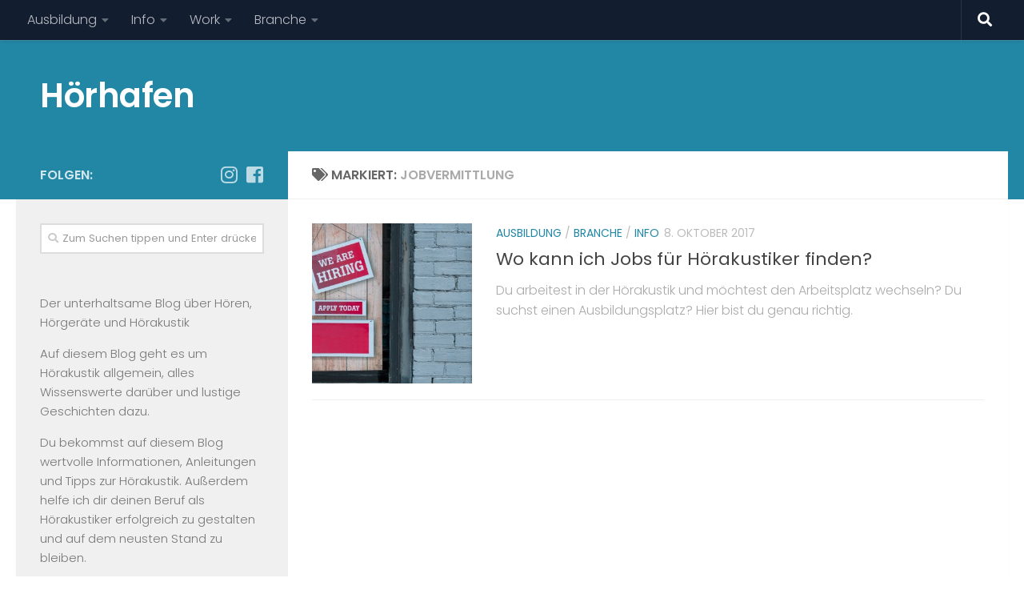

--- FILE ---
content_type: text/html; charset=UTF-8
request_url: http://hoerhafen.de/tag/jobvermittlung/
body_size: 25347
content:
<!DOCTYPE html>
<html class="no-js" dir="ltr" lang="de" prefix="og: https://ogp.me/ns#">
<head>
  <meta charset="UTF-8">
  <meta name="viewport" content="width=device-width, initial-scale=1.0">
  <link rel="profile" href="https://gmpg.org/xfn/11" />
  <link rel="pingback" href="http://hoerhafen.de/xmlrpc.php">

  <title>Jobvermittlung - Hörhafen</title>
	<style>img:is([sizes="auto" i], [sizes^="auto," i]) { contain-intrinsic-size: 3000px 1500px }</style>
	
		<!-- All in One SEO 4.7.7 - aioseo.com -->
	<meta name="robots" content="max-image-preview:large" />
	<link rel="canonical" href="http://hoerhafen.de/tag/jobvermittlung/" />
	<meta name="generator" content="All in One SEO (AIOSEO) 4.7.7" />
		<script type="application/ld+json" class="aioseo-schema">
			{"@context":"https:\/\/schema.org","@graph":[{"@type":"BreadcrumbList","@id":"http:\/\/hoerhafen.de\/tag\/jobvermittlung\/#breadcrumblist","itemListElement":[{"@type":"ListItem","@id":"http:\/\/hoerhafen.de\/#listItem","position":1,"name":"Zu Hause","item":"http:\/\/hoerhafen.de\/","nextItem":{"@type":"ListItem","@id":"http:\/\/hoerhafen.de\/tag\/jobvermittlung\/#listItem","name":"Jobvermittlung"}},{"@type":"ListItem","@id":"http:\/\/hoerhafen.de\/tag\/jobvermittlung\/#listItem","position":2,"name":"Jobvermittlung","previousItem":{"@type":"ListItem","@id":"http:\/\/hoerhafen.de\/#listItem","name":"Zu Hause"}}]},{"@type":"CollectionPage","@id":"http:\/\/hoerhafen.de\/tag\/jobvermittlung\/#collectionpage","url":"http:\/\/hoerhafen.de\/tag\/jobvermittlung\/","name":"Jobvermittlung - H\u00f6rhafen","inLanguage":"de-DE","isPartOf":{"@id":"http:\/\/hoerhafen.de\/#website"},"breadcrumb":{"@id":"http:\/\/hoerhafen.de\/tag\/jobvermittlung\/#breadcrumblist"}},{"@type":"Organization","@id":"http:\/\/hoerhafen.de\/#organization","name":"H\u00f6rhafen","url":"http:\/\/hoerhafen.de\/"},{"@type":"WebSite","@id":"http:\/\/hoerhafen.de\/#website","url":"http:\/\/hoerhafen.de\/","name":"H\u00f6rhafen","inLanguage":"de-DE","publisher":{"@id":"http:\/\/hoerhafen.de\/#organization"}}]}
		</script>
		<!-- All in One SEO -->

<script>document.documentElement.className = document.documentElement.className.replace("no-js","js");</script>
<link rel="alternate" type="application/rss+xml" title="Hörhafen &raquo; Feed" href="http://hoerhafen.de/feed/" />
<link rel="alternate" type="application/rss+xml" title="Hörhafen &raquo; Kommentar-Feed" href="http://hoerhafen.de/comments/feed/" />
<link id="hu-user-gfont" href="//fonts.googleapis.com/css?family=Poppins:300,400,500,600,700&subset=latin-ext" rel="stylesheet" type="text/css"><style>[consent-id]:not(.rcb-content-blocker):not([consent-transaction-complete]):not([consent-visual-use-parent^="children:"]):not([consent-confirm]){opacity:0!important;}</style><link rel="preload" href="http://hoerhafen.de/wp-content/5141a4bc8b31822772b026bee5d9bbc4/dist/1767580530.js?ver=ebb33f508d1107f89ab32502327deb71" as="script" />
<link rel="preload" href="http://hoerhafen.de/wp-content/5141a4bc8b31822772b026bee5d9bbc4/dist/231334401.js?ver=8feef55b2cb92cc71d0615e070a9eee5" as="script" />
<link rel="alternate" type="application/rss+xml" title="Hörhafen &raquo; Jobvermittlung Schlagwort-Feed" href="http://hoerhafen.de/tag/jobvermittlung/feed/" />
<script data-cfasync="false" type="text/javascript" defer src="http://hoerhafen.de/wp-content/5141a4bc8b31822772b026bee5d9bbc4/dist/1767580530.js?ver=ebb33f508d1107f89ab32502327deb71" id="real-cookie-banner-vendor-real-cookie-banner-banner-js"></script>
<script type="application/json" data-skip-lazy-load="js-extra" data-skip-moving="true" data-no-defer nitro-exclude data-alt-type="application/ld+json" data-dont-merge data-wpmeteor-nooptimize="true" data-cfasync="false" id="a32513aa03b14a23c077c72a9ae859f891-js-extra">{"slug":"real-cookie-banner","textDomain":"real-cookie-banner","version":"5.0.6","restUrl":"http:\/\/hoerhafen.de\/wp-json\/real-cookie-banner\/v1\/","restNamespace":"real-cookie-banner\/v1","restPathObfuscateOffset":"265fbf60b334ce8f","restRoot":"http:\/\/hoerhafen.de\/wp-json\/","restQuery":{"_v":"5.0.6","_locale":"user"},"restNonce":"6ef2e108c8","restRecreateNonceEndpoint":"https:\/\/hoerhafen.de\/wp-admin\/admin-ajax.php?action=rest-nonce","publicUrl":"http:\/\/hoerhafen.de\/wp-content\/plugins\/real-cookie-banner\/public\/","chunkFolder":"dist","chunksLanguageFolder":"http:\/\/hoerhafen.de\/wp-content\/languages\/mo-cache\/real-cookie-banner\/","chunks":{"chunk-config-tab-blocker.lite.js":["de_DE-83d48f038e1cf6148175589160cda67e","de_DE-f3a58573f9ed1125e6441a73d3b01af3","de_DE-2e71c8c1d3d1be59acee11970e254e0e","de_DE-e8b2dd606e80931c891d633086cb8b96"],"chunk-config-tab-blocker.pro.js":["de_DE-ddf5ae983675e7b6eec2afc2d53654a2","de_DE-deb51440a0996dcecf5eb89c54cecce2","de_DE-656298de7f62f753c3a40cc13ac6f0cb","de_DE-9913ad75dad534aa8026de24a0203a7e"],"chunk-config-tab-consent.lite.js":["de_DE-3823d7521a3fc2857511061e0d660408"],"chunk-config-tab-consent.pro.js":["de_DE-9cb9ecf8c1e8ce14036b5f3a5e19f098"],"chunk-config-tab-cookies.lite.js":["de_DE-1a51b37d0ef409906245c7ed80d76040","de_DE-f3a58573f9ed1125e6441a73d3b01af3","de_DE-2e71c8c1d3d1be59acee11970e254e0e"],"chunk-config-tab-cookies.pro.js":["de_DE-572ee75deed92e7a74abba4b86604687","de_DE-deb51440a0996dcecf5eb89c54cecce2","de_DE-656298de7f62f753c3a40cc13ac6f0cb"],"chunk-config-tab-dashboard.lite.js":["de_DE-f843c51245ecd2b389746275b3da66b6"],"chunk-config-tab-dashboard.pro.js":["de_DE-ae5ae8f925f0409361cfe395645ac077"],"chunk-config-tab-import.lite.js":["de_DE-66df94240f04843e5a208823e466a850"],"chunk-config-tab-import.pro.js":["de_DE-e5fee6b51986d4ff7a051d6f6a7b076a"],"chunk-config-tab-licensing.lite.js":["de_DE-e01f803e4093b19d6787901b9591b5a6"],"chunk-config-tab-licensing.pro.js":["de_DE-4918ea9704f47c2055904e4104d4ffba"],"chunk-config-tab-scanner.lite.js":["de_DE-b10b39f1099ef599835c729334e38429"],"chunk-config-tab-scanner.pro.js":["de_DE-752a1502ab4f0bebfa2ad50c68ef571f"],"chunk-config-tab-settings.lite.js":["de_DE-37978e0b06b4eb18b16164a2d9c93a2c"],"chunk-config-tab-settings.pro.js":["de_DE-e59d3dcc762e276255c8989fbd1f80e3"],"chunk-config-tab-tcf.lite.js":["de_DE-4f658bdbf0aa370053460bc9e3cd1f69","de_DE-f3a58573f9ed1125e6441a73d3b01af3","de_DE-e8b2dd606e80931c891d633086cb8b96"],"chunk-config-tab-tcf.pro.js":["de_DE-e1e83d5b8a28f1f91f63b9de2a8b181a","de_DE-deb51440a0996dcecf5eb89c54cecce2","de_DE-9913ad75dad534aa8026de24a0203a7e"]},"others":{"customizeValuesBanner":"{\"layout\":{\"type\":\"dialog\",\"maxHeightEnabled\":true,\"maxHeight\":740,\"dialogMaxWidth\":510,\"dialogPosition\":\"middleCenter\",\"dialogMargin\":[0,0,0,0],\"bannerPosition\":\"bottom\",\"bannerMaxWidth\":1024,\"dialogBorderRadius\":3,\"borderRadius\":5,\"animationIn\":\"none\",\"animationInDuration\":1000,\"animationInOnlyMobile\":true,\"animationOut\":\"none\",\"animationOutDuration\":500,\"animationOutOnlyMobile\":true,\"overlay\":true,\"overlayBg\":\"#000000\",\"overlayBgAlpha\":38,\"overlayBlur\":2},\"decision\":{\"acceptAll\":\"button\",\"acceptEssentials\":\"button\",\"showCloseIcon\":false,\"acceptIndividual\":\"link\",\"buttonOrder\":\"all,essential,save,individual\",\"showGroups\":false,\"groupsFirstView\":false,\"saveButton\":\"always\"},\"design\":{\"bg\":\"#ffffff\",\"textAlign\":\"center\",\"linkTextDecoration\":\"underline\",\"borderWidth\":0,\"borderColor\":\"#ffffff\",\"fontSize\":13,\"fontColor\":\"#2b2b2b\",\"fontInheritFamily\":true,\"fontFamily\":\"Arial, Helvetica, sans-serif\",\"fontWeight\":\"normal\",\"boxShadowEnabled\":true,\"boxShadowOffsetX\":0,\"boxShadowOffsetY\":5,\"boxShadowBlurRadius\":13,\"boxShadowSpreadRadius\":0,\"boxShadowColor\":\"#000000\",\"boxShadowColorAlpha\":20},\"headerDesign\":{\"inheritBg\":true,\"bg\":\"#f4f4f4\",\"inheritTextAlign\":true,\"textAlign\":\"center\",\"padding\":[17,20,15,20],\"logo\":\"\",\"logoRetina\":\"\",\"logoMaxHeight\":40,\"logoPosition\":\"left\",\"logoMargin\":[5,15,5,15],\"fontSize\":20,\"fontColor\":\"#2b2b2b\",\"fontInheritFamily\":true,\"fontFamily\":\"Arial, Helvetica, sans-serif\",\"fontWeight\":\"normal\",\"borderWidth\":1,\"borderColor\":\"#efefef\"},\"bodyDesign\":{\"padding\":[15,20,10,20],\"descriptionInheritFontSize\":true,\"descriptionFontSize\":13,\"dottedGroupsInheritFontSize\":true,\"dottedGroupsFontSize\":13,\"dottedGroupsBulletColor\":\"#15779b\",\"teachingsInheritTextAlign\":true,\"teachingsTextAlign\":\"center\",\"teachingsSeparatorActive\":true,\"teachingsSeparatorWidth\":50,\"teachingsSeparatorHeight\":1,\"teachingsSeparatorColor\":\"#15779b\",\"teachingsInheritFontSize\":false,\"teachingsFontSize\":12,\"teachingsInheritFontColor\":false,\"teachingsFontColor\":\"#7c7c7c\",\"accordionMargin\":[10,0,5,0],\"accordionPadding\":[5,10,5,10],\"accordionArrowType\":\"outlined\",\"accordionArrowColor\":\"#15779b\",\"accordionBg\":\"#ffffff\",\"accordionActiveBg\":\"#f9f9f9\",\"accordionHoverBg\":\"#efefef\",\"accordionBorderWidth\":1,\"accordionBorderColor\":\"#efefef\",\"accordionTitleFontSize\":12,\"accordionTitleFontColor\":\"#2b2b2b\",\"accordionTitleFontWeight\":\"normal\",\"accordionDescriptionMargin\":[5,0,0,0],\"accordionDescriptionFontSize\":12,\"accordionDescriptionFontColor\":\"#757575\",\"accordionDescriptionFontWeight\":\"normal\",\"acceptAllOneRowLayout\":false,\"acceptAllPadding\":[10,10,10,10],\"acceptAllBg\":\"#15779b\",\"acceptAllTextAlign\":\"center\",\"acceptAllFontSize\":18,\"acceptAllFontColor\":\"#ffffff\",\"acceptAllFontWeight\":\"normal\",\"acceptAllBorderWidth\":0,\"acceptAllBorderColor\":\"#000000\",\"acceptAllHoverBg\":\"#11607d\",\"acceptAllHoverFontColor\":\"#ffffff\",\"acceptAllHoverBorderColor\":\"#000000\",\"acceptEssentialsUseAcceptAll\":true,\"acceptEssentialsButtonType\":\"\",\"acceptEssentialsPadding\":[10,10,10,10],\"acceptEssentialsBg\":\"#efefef\",\"acceptEssentialsTextAlign\":\"center\",\"acceptEssentialsFontSize\":16,\"acceptEssentialsFontColor\":\"#0a0a0a\",\"acceptEssentialsFontWeight\":\"normal\",\"acceptEssentialsBorderWidth\":0,\"acceptEssentialsBorderColor\":\"#000000\",\"acceptEssentialsHoverBg\":\"#e8e8e8\",\"acceptEssentialsHoverFontColor\":\"#000000\",\"acceptEssentialsHoverBorderColor\":\"#000000\",\"acceptIndividualPadding\":[0,5,0,5],\"acceptIndividualBg\":\"#ffffff\",\"acceptIndividualTextAlign\":\"center\",\"acceptIndividualFontSize\":14,\"acceptIndividualFontColor\":\"#7c7c7c\",\"acceptIndividualFontWeight\":\"normal\",\"acceptIndividualBorderWidth\":0,\"acceptIndividualBorderColor\":\"#000000\",\"acceptIndividualHoverBg\":\"#ffffff\",\"acceptIndividualHoverFontColor\":\"#2b2b2b\",\"acceptIndividualHoverBorderColor\":\"#000000\"},\"footerDesign\":{\"poweredByLink\":true,\"inheritBg\":false,\"bg\":\"#fcfcfc\",\"inheritTextAlign\":true,\"textAlign\":\"center\",\"padding\":[10,20,15,20],\"fontSize\":14,\"fontColor\":\"#7c7c7c\",\"fontInheritFamily\":true,\"fontFamily\":\"Arial, Helvetica, sans-serif\",\"fontWeight\":\"normal\",\"hoverFontColor\":\"#2b2b2b\",\"borderWidth\":1,\"borderColor\":\"#efefef\",\"languageSwitcher\":\"flags\"},\"texts\":{\"headline\":\"Privatsph\\u00e4re-Einstellungen\",\"description\":\"Wir verwenden Cookies und \\u00e4hnliche Technologien auf unserer Website und verarbeiten personenbezogene Daten (z.B. deine IP-Adresse) \\u00fcber dich. Wir teilen diese Daten auch mit Dritten. Die Datenverarbeitung kann mit deiner Einwilligung oder auf Basis eines berechtigten Interesses erfolgen, dem du in den individuellen Privatsph\\u00e4re-Einstellungen widersprechen kannst. Du hast das Recht, nur in essenzielle Services einzuwilligen und deine Einwilligung in der Datenschutzerkl\\u00e4rung zu einem sp\\u00e4teren Zeitpunkt zu \\u00e4ndern oder zu widerrufen.\",\"acceptAll\":\"Alle akzeptieren\",\"acceptEssentials\":\"Weiter ohne Einwilligung\",\"acceptIndividual\":\"Individuelle Privatsph\\u00e4re-Einstellungen\",\"poweredBy\":\"1\",\"dataProcessingInUnsafeCountries\":\"Einige Services verarbeiten personenbezogene Daten in unsicheren Drittl\\u00e4ndern. Mit deiner Einwilligung stimmst du auch der Datenverarbeitung gekennzeichneter Services gem\\u00e4\\u00df {{legalBasis}} zu, mit Risiken wie unzureichenden Rechtsmitteln, unbefugtem Zugriff durch Beh\\u00f6rden ohne Information oder Widerspruchsm\\u00f6glichkeit, unbefugter Weitergabe an Dritte und unzureichenden Datensicherheitsma\\u00dfnahmen.\",\"ageNoticeBanner\":\"Du bist unter 16 Jahre alt? Dann kannst du nicht in optionale Services einwilligen. Du kannst deine Eltern oder Erziehungsberechtigten bitten, mit dir in diese Services einzuwilligen.\",\"ageNoticeBlocker\":\"Du bist unter 16 Jahre alt? Leider darfst du diesem Service nicht selbst zustimmen, um diese Inhalte zu sehen. Bitte deine Eltern oder Erziehungsberechtigten, dem Service mit dir zuzustimmen!\",\"listServicesNotice\":\"Wenn du alle Services akzeptierst, erlaubst du, dass {{services}} geladen werden. Diese sind nach ihrem Zweck in Gruppen {{serviceGroups}} unterteilt (Zugeh\\u00f6rigkeit durch hochgestellte Zahlen gekennzeichnet).\",\"listServicesLegitimateInterestNotice\":\"Au\\u00dferdem werden {{services}} auf der Grundlage eines berechtigten Interesses geladen.\",\"consentForwardingExternalHosts\":\"Deine Einwilligung gilt auch auf {{websites}}.\",\"blockerHeadline\":\"{{name}} aufgrund von Privatsph\\u00e4re-Einstellungen blockiert\",\"blockerLinkShowMissing\":\"Zeige alle Services, denen du noch zustimmen musst\",\"blockerLoadButton\":\"Erforderliche Services akzeptieren und Inhalte laden\",\"blockerAcceptInfo\":\"Wenn du die blockierten Inhalte l\\u00e4dst, werden deine Datenschutzeinstellungen angepasst. Inhalte aus diesem Service werden in Zukunft nicht mehr blockiert. Du hast das Recht, deine Entscheidung jederzeit zu widerrufen oder zu \\u00e4ndern.\",\"stickyHistory\":\"Historie der Privatsph\\u00e4re-Einstellungen\",\"stickyRevoke\":\"Einwilligungen widerrufen\",\"stickyRevokeSuccessMessage\":\"Du hast die Einwilligung f\\u00fcr Services mit dessen Cookies und Verarbeitung personenbezogener Daten erfolgreich widerrufen. Die Seite wird jetzt neu geladen!\",\"stickyChange\":\"Privatsph\\u00e4re-Einstellungen \\u00e4ndern\"},\"individualLayout\":{\"inheritDialogMaxWidth\":false,\"dialogMaxWidth\":970,\"inheritBannerMaxWidth\":true,\"bannerMaxWidth\":1980,\"descriptionTextAlign\":\"left\"},\"group\":{\"checkboxBg\":\"#f0f0f0\",\"checkboxBorderWidth\":1,\"checkboxBorderColor\":\"#d2d2d2\",\"checkboxActiveColor\":\"#ffffff\",\"checkboxActiveBg\":\"#15779b\",\"checkboxActiveBorderColor\":\"#11607d\",\"groupInheritBg\":true,\"groupBg\":\"#f4f4f4\",\"groupPadding\":[15,15,15,15],\"groupSpacing\":10,\"groupBorderRadius\":5,\"groupBorderWidth\":1,\"groupBorderColor\":\"#f4f4f4\",\"headlineFontSize\":16,\"headlineFontWeight\":\"normal\",\"headlineFontColor\":\"#2b2b2b\",\"descriptionFontSize\":14,\"descriptionFontColor\":\"#7c7c7c\",\"linkColor\":\"#7c7c7c\",\"linkHoverColor\":\"#2b2b2b\",\"detailsHideLessRelevant\":true},\"saveButton\":{\"useAcceptAll\":true,\"type\":\"button\",\"padding\":[10,10,10,10],\"bg\":\"#efefef\",\"textAlign\":\"center\",\"fontSize\":16,\"fontColor\":\"#0a0a0a\",\"fontWeight\":\"normal\",\"borderWidth\":0,\"borderColor\":\"#000000\",\"hoverBg\":\"#e8e8e8\",\"hoverFontColor\":\"#000000\",\"hoverBorderColor\":\"#000000\"},\"individualTexts\":{\"headline\":\"Individuelle Privatsph\\u00e4re-Einstellungen\",\"description\":\"Wir verwenden Cookies und \\u00e4hnliche Technologien auf unserer Website und verarbeiten personenbezogene Daten (z.B. deine IP-Adresse) \\u00fcber dich. Wir teilen diese Daten auch mit Dritten. Die Datenverarbeitung kann mit deiner Einwilligung oder auf der Grundlage eines berechtigten Interesses erfolgen, dem du widersprechen kannst. Du hast das Recht, nur in essenzielle Services einzuwilligen und deine Einwilligung zu einem sp\\u00e4teren Zeitpunkt in der Datenschutzerkl\\u00e4rung zu \\u00e4ndern oder zu widerrufen. Nachfolgend findest du eine \\u00dcbersicht \\u00fcber alle Services, die von dieser Website genutzt werden. Du kannst detaillierte Informationen zu jedem Service einsehen und diesen einzeln zustimmen oder von deinem Widerspruchsrecht Gebrauch machen.\",\"save\":\"Individuelle Auswahlen speichern\",\"showMore\":\"Service-Informationen anzeigen\",\"hideMore\":\"Service-Informationen ausblenden\",\"postamble\":\"\"},\"mobile\":{\"enabled\":true,\"maxHeight\":400,\"hideHeader\":false,\"alignment\":\"bottom\",\"scalePercent\":90,\"scalePercentVertical\":-50},\"sticky\":{\"enabled\":false,\"animationsEnabled\":true,\"alignment\":\"left\",\"bubbleBorderRadius\":50,\"icon\":\"fingerprint\",\"iconCustom\":\"\",\"iconCustomRetina\":\"\",\"iconSize\":30,\"iconColor\":\"#ffffff\",\"bubbleMargin\":[10,20,20,20],\"bubblePadding\":15,\"bubbleBg\":\"#15779b\",\"bubbleBorderWidth\":0,\"bubbleBorderColor\":\"#10556f\",\"boxShadowEnabled\":true,\"boxShadowOffsetX\":0,\"boxShadowOffsetY\":2,\"boxShadowBlurRadius\":5,\"boxShadowSpreadRadius\":1,\"boxShadowColor\":\"#105b77\",\"boxShadowColorAlpha\":40,\"bubbleHoverBg\":\"#ffffff\",\"bubbleHoverBorderColor\":\"#000000\",\"hoverIconColor\":\"#000000\",\"hoverIconCustom\":\"\",\"hoverIconCustomRetina\":\"\",\"menuFontSize\":16,\"menuBorderRadius\":5,\"menuItemSpacing\":10,\"menuItemPadding\":[5,10,5,10]},\"customCss\":{\"css\":\"\",\"antiAdBlocker\":\"y\"}}","isPro":false,"showProHints":false,"proUrl":"https:\/\/devowl.io\/de\/go\/real-cookie-banner?source=rcb-lite","showLiteNotice":true,"frontend":{"groups":"[{\"id\":153,\"name\":\"Essenziell\",\"slug\":\"essenziell\",\"description\":\"Essenzielle Services sind f\\u00fcr die grundlegende Funktionalit\\u00e4t der Website erforderlich. Sie enthalten nur technisch notwendige Services. Diesen Services kann nicht widersprochen werden.\",\"isEssential\":true,\"isDefault\":false,\"items\":[{\"id\":1177,\"name\":\"Real Cookie Banner\",\"purpose\":\"Real Cookie Banner bittet Website-Besucher um die Einwilligung zum Setzen von Cookies und zur Verarbeitung personenbezogener Daten. Dazu wird jedem Website-Besucher eine UUID (pseudonyme Identifikation des Nutzers) zugewiesen, die bis zum Ablauf des Cookies zur Speicherung der Einwilligung g\\u00fcltig ist. Cookies werden dazu verwendet, um zu testen, ob Cookies gesetzt werden k\\u00f6nnen, um Referenz auf die dokumentierte Einwilligung zu speichern, um zu speichern, in welche Services aus welchen Service-Gruppen der Besucher eingewilligt hat, und, falls Einwilligung nach dem Transparency & Consent Framework (TCF) eingeholt werden, um die Einwilligungen in TCF Partner, Zwecke, besondere Zwecke, Funktionen und besondere Funktionen zu speichern. Im Rahmen der Darlegungspflicht nach DSGVO wird die erhobene Einwilligung vollumf\\u00e4nglich dokumentiert. Dazu z\\u00e4hlt neben den Services und Service-Gruppen, in welche der Besucher eingewilligt hat, und falls Einwilligung nach dem TCF Standard eingeholt werden, in welche TCF Partner, Zwecke und Funktionen der Besucher eingewilligt hat, alle Einstellungen des Cookie Banners zum Zeitpunkt der Einwilligung als auch die technischen Umst\\u00e4nde (z.B. Gr\\u00f6\\u00dfe des Sichtbereichs bei der Einwilligung) und die Nutzerinteraktionen (z.B. Klick auf Buttons), die zur Einwilligung gef\\u00fchrt haben. Die Einwilligung wird pro Sprache einmal erhoben.\",\"providerContact\":{\"phone\":\"\",\"email\":\"\",\"link\":\"\"},\"isProviderCurrentWebsite\":false,\"provider\":\"H\\u00f6rhafen\",\"uniqueName\":\"\",\"isEmbeddingOnlyExternalResources\":false,\"legalBasis\":\"legal-requirement\",\"dataProcessingInCountries\":[],\"dataProcessingInCountriesSpecialTreatments\":[],\"technicalDefinitions\":[{\"type\":\"http\",\"name\":\"real_cookie_banner*\",\"host\":\".hoerhafen.de\",\"duration\":365,\"durationUnit\":\"d\",\"isSessionDuration\":false,\"purpose\":\"\"},{\"type\":\"http\",\"name\":\"real_cookie_banner*-tcf\",\"host\":\".hoerhafen.de\",\"duration\":365,\"durationUnit\":\"d\",\"isSessionDuration\":false,\"purpose\":\"\"},{\"type\":\"http\",\"name\":\"real_cookie_banner-test\",\"host\":\".hoerhafen.de\",\"duration\":365,\"durationUnit\":\"d\",\"isSessionDuration\":false,\"purpose\":\"\"}],\"codeDynamics\":[],\"providerPrivacyPolicyUrl\":\"\",\"providerLegalNoticeUrl\":\"\",\"tagManagerOptInEventName\":\"\",\"tagManagerOptOutEventName\":\"\",\"googleConsentModeConsentTypes\":[],\"executePriority\":10,\"codeOptIn\":\"\",\"executeCodeOptInWhenNoTagManagerConsentIsGiven\":false,\"codeOptOut\":\"\",\"executeCodeOptOutWhenNoTagManagerConsentIsGiven\":false,\"deleteTechnicalDefinitionsAfterOptOut\":false,\"codeOnPageLoad\":\"\",\"presetId\":\"real-cookie-banner\"}]}]","links":[],"websiteOperator":{"address":"H\u00f6rhafen","country":"DE","contactEmail":"base64-encoded:TWlyaWFtS2hhbGlsQGdteC5kZQ==","contactPhone":"","contactFormUrl":false},"blocker":[],"languageSwitcher":[],"predefinedDataProcessingInSafeCountriesLists":{"GDPR":["AT","BE","BG","HR","CY","CZ","DK","EE","FI","FR","DE","GR","HU","IE","IS","IT","LI","LV","LT","LU","MT","NL","NO","PL","PT","RO","SK","SI","ES","SE"],"DSG":["CH"],"GDPR+DSG":[],"ADEQUACY_EU":["AD","AR","CA","FO","GG","IL","IM","JP","JE","NZ","KR","CH","GB","UY","US"],"ADEQUACY_CH":["DE","AD","AR","AT","BE","BG","CA","CY","HR","DK","ES","EE","FI","FR","GI","GR","GG","HU","IM","FO","IE","IS","IL","IT","JE","LV","LI","LT","LU","MT","MC","NO","NZ","NL","PL","PT","CZ","RO","GB","SK","SI","SE","UY","US"]},"decisionCookieName":"real_cookie_banner-v:3_blog:1_path:60e5c52","revisionHash":"a232e8c17ea0afced960391158bc323c","territorialLegalBasis":["gdpr-eprivacy"],"setCookiesViaManager":"none","isRespectDoNotTrack":true,"failedConsentDocumentationHandling":"essentials","isAcceptAllForBots":true,"isDataProcessingInUnsafeCountries":false,"isAgeNotice":true,"ageNoticeAgeLimit":16,"isListServicesNotice":true,"isBannerLessConsent":false,"isTcf":false,"isGcm":false,"isGcmListPurposes":false,"hasLazyData":false},"anonymousContentUrl":"http:\/\/hoerhafen.de\/wp-content\/5141a4bc8b31822772b026bee5d9bbc4\/dist\/","anonymousHash":"5141a4bc8b31822772b026bee5d9bbc4","hasDynamicPreDecisions":false,"isLicensed":true,"isDevLicense":false,"multilingualSkipHTMLForTag":"","isCurrentlyInTranslationEditorPreview":false,"defaultLanguage":"","currentLanguage":"","activeLanguages":[],"context":"","iso3166OneAlpha2":{"AF":"Afghanistan","AL":"Albanien","DZ":"Algerien","AS":"Amerikanisch-Samoa","AD":"Andorra","AO":"Angola","AI":"Anguilla","AQ":"Antarktis","AG":"Antigua und Barbuda","AR":"Argentinien","AM":"Armenien","AW":"Aruba","AZ":"Aserbaidschan","AU":"Australien","BS":"Bahamas","BH":"Bahrain","BD":"Bangladesch","BB":"Barbados","BY":"Belarus","BE":"Belgien","BZ":"Belize","BJ":"Benin","BM":"Bermuda","BT":"Bhutan","BO":"Bolivien","BA":"Bosnien und Herzegowina","BW":"Botswana","BV":"Bouvetinsel","BR":"Brasilien","IO":"Britisches Territorium im Indischen Ozean","BN":"Brunei Darussalam","BG":"Bulgarien","BF":"Burkina Faso","BI":"Burundi","CL":"Chile","CN":"China","CK":"Cookinseln","CR":"Costa Rica","DE":"Deutschland","LA":"Die Laotische Demokratische Volksrepublik","DM":"Dominica","DO":"Dominikanische Republik","DJ":"Dschibuti","DK":"D\u00e4nemark","EC":"Ecuador","SV":"El Salvador","ER":"Eritrea","EE":"Estland","FK":"Falklandinseln (Malwinen)","FJ":"Fidschi","FI":"Finnland","FR":"Frankreich","GF":"Franz\u00f6sisch-Guayana","PF":"Franz\u00f6sisch-Polynesien","TF":"Franz\u00f6sische S\u00fcd- und Antarktisgebiete","FO":"F\u00e4r\u00f6er Inseln","FM":"F\u00f6derierte Staaten von Mikronesien","GA":"Gabun","GM":"Gambia","GE":"Georgien","GH":"Ghana","GI":"Gibraltar","GD":"Grenada","GR":"Griechenland","GL":"Gr\u00f6nland","GP":"Guadeloupe","GU":"Guam","GT":"Guatemala","GG":"Guernsey","GN":"Guinea","GW":"Guinea-Bissau","GY":"Guyana","HT":"Haiti","HM":"Heard und die McDonaldinseln","VA":"Heiliger Stuhl (Staat Vatikanstadt)","HN":"Honduras","HK":"Hong Kong","IN":"Indien","ID":"Indonesien","IQ":"Irak","IE":"Irland","IR":"Islamische Republik Iran","IS":"Island","IM":"Isle of Man","IL":"Israel","IT":"Italien","JM":"Jamaika","JP":"Japan","YE":"Jemen","JE":"Jersey","JO":"Jordanien","VG":"Jungferninseln, Britisch","VI":"Jungferninseln, U.S.","KY":"Kaimaninseln","KH":"Kambodscha","CM":"Kamerun","CA":"Kanada","CV":"Kap Verde","KZ":"Kasachstan","QA":"Katar","KE":"Kenia","KG":"Kirgisistan","KI":"Kiribati","UM":"Kleinere Inselbesitzungen der Vereinigten Staaten","CC":"Kokosinseln","CO":"Kolumbien","KM":"Komoren","CG":"Kongo","CD":"Kongo, Demokratische Republik","KR":"Korea","HR":"Kroatien","CU":"Kuba","KW":"Kuwait","LS":"Lesotho","LV":"Lettland","LB":"Libanon","LR":"Liberia","LY":"Libysch-Arabische Dschamahirija","LI":"Liechtenstein","LT":"Litauen","LU":"Luxemburg","MO":"Macao","MG":"Madagaskar","MW":"Malawi","MY":"Malaysia","MV":"Malediven","ML":"Mali","MT":"Malta","MA":"Marokko","MH":"Marshallinseln","MQ":"Martinique","MR":"Mauretanien","MU":"Mauritius","YT":"Mayotte","MK":"Mazedonien","MX":"Mexiko","MD":"Moldawien","MC":"Monaco","MN":"Mongolei","ME":"Montenegro","MS":"Montserrat","MZ":"Mosambik","MM":"Myanmar","NA":"Namibia","NR":"Nauru","NP":"Nepal","NC":"Neukaledonien","NZ":"Neuseeland","NI":"Nicaragua","NL":"Niederlande","AN":"Niederl\u00e4ndische Antillen","NE":"Niger","NG":"Nigeria","NU":"Niue","KP":"Nordkorea","NF":"Norfolkinsel","NO":"Norwegen","MP":"N\u00f6rdliche Marianen","OM":"Oman","PK":"Pakistan","PW":"Palau","PS":"Pal\u00e4stinensisches Gebiet, besetzt","PA":"Panama","PG":"Papua-Neuguinea","PY":"Paraguay","PE":"Peru","PH":"Philippinen","PN":"Pitcairn","PL":"Polen","PT":"Portugal","PR":"Puerto Rico","CI":"Republik C\u00f4te d'Ivoire","RW":"Ruanda","RO":"Rum\u00e4nien","RU":"Russische F\u00f6deration","RE":"R\u00e9union","BL":"Saint Barth\u00e9l\u00e9my","PM":"Saint Pierre und Miquelo","SB":"Salomonen","ZM":"Sambia","WS":"Samoa","SM":"San Marino","SH":"Sankt Helena","MF":"Sankt Martin","SA":"Saudi-Arabien","SE":"Schweden","CH":"Schweiz","SN":"Senegal","RS":"Serbien","SC":"Seychellen","SL":"Sierra Leone","ZW":"Simbabwe","SG":"Singapur","SK":"Slowakei","SI":"Slowenien","SO":"Somalia","ES":"Spanien","LK":"Sri Lanka","KN":"St. Kitts und Nevis","LC":"St. Lucia","VC":"St. Vincent und Grenadinen","SD":"Sudan","SR":"Surinam","SJ":"Svalbard und Jan Mayen","SZ":"Swasiland","SY":"Syrische Arabische Republik","ST":"S\u00e3o Tom\u00e9 und Pr\u00edncipe","ZA":"S\u00fcdafrika","GS":"S\u00fcdgeorgien und die S\u00fcdlichen Sandwichinseln","TJ":"Tadschikistan","TW":"Taiwan","TZ":"Tansania","TH":"Thailand","TL":"Timor-Leste","TG":"Togo","TK":"Tokelau","TO":"Tonga","TT":"Trinidad und Tobago","TD":"Tschad","CZ":"Tschechische Republik","TN":"Tunesien","TM":"Turkmenistan","TC":"Turks- und Caicosinseln","TV":"Tuvalu","TR":"T\u00fcrkei","UG":"Uganda","UA":"Ukraine","HU":"Ungarn","UY":"Uruguay","UZ":"Usbekistan","VU":"Vanuatu","VE":"Venezuela","AE":"Vereinigte Arabische Emirate","US":"Vereinigte Staaten","GB":"Vereinigtes K\u00f6nigreich","VN":"Vietnam","WF":"Wallis und Futuna","CX":"Weihnachtsinsel","EH":"Westsahara","CF":"Zentralafrikanische Republik","CY":"Zypern","EG":"\u00c4gypten","GQ":"\u00c4quatorialguinea","ET":"\u00c4thiopien","AX":"\u00c5land Inseln","AT":"\u00d6sterreich"},"visualParentSelectors":{".et_pb_video_box":1,".et_pb_video_slider:has(>.et_pb_slider_carousel %s)":"self",".ast-oembed-container":1,".wpb_video_wrapper":1,".gdlr-core-pbf-background-wrap":1},"isPreventPreDecision":false,"isInvalidateImplicitUserConsent":false,"dependantVisibilityContainers":["[role=\"tabpanel\"]",".eael-tab-content-item",".wpcs_content_inner",".op3-contenttoggleitem-content",".op3-popoverlay-content",".pum-overlay","[data-elementor-type=\"popup\"]",".wp-block-ub-content-toggle-accordion-content-wrap",".w-popup-wrap",".oxy-lightbox_inner[data-inner-content=true]",".oxy-pro-accordion_body",".oxy-tab-content",".kt-accordion-panel",".vc_tta-panel-body",".mfp-hide","div[id^=\"tve_thrive_lightbox_\"]"],"disableDeduplicateExceptions":[".et_pb_video_slider"],"bannerDesignVersion":10,"bannerI18n":{"showMore":"Mehr anzeigen","hideMore":"Verstecken","showLessRelevantDetails":"Weitere Details anzeigen (%s)","hideLessRelevantDetails":"Weitere Details ausblenden (%s)","other":"Anderes","legalBasis":"Verwendung auf gesetzlicher Grundlage von","territorialLegalBasisArticles":{"gdpr-eprivacy":{"dataProcessingInUnsafeCountries":"Art. 49 Abs. 1 lit. a DSGVO"},"dsg-switzerland":{"dataProcessingInUnsafeCountries":"Art. 17 Abs. 1 lit. a DSG (Schweiz)"}},"legitimateInterest":"Berechtigtes Interesse","legalRequirement":"Erf\u00fcllung einer rechtlichen Verpflichtung","consent":"Einwilligung","crawlerLinkAlert":"Wir haben erkannt, dass du ein Crawler\/Bot bist. Nur nat\u00fcrliche Personen d\u00fcrfen in Cookies und die Verarbeitung von personenbezogenen Daten einwilligen. Daher hat der Link f\u00fcr dich keine Funktion.","technicalCookieDefinitions":"Technische Cookie-Definitionen","technicalCookieName":"Technischer Cookie Name","usesCookies":"Verwendete Cookies","cookieRefresh":"Cookie-Erneuerung","usesNonCookieAccess":"Verwendet Cookie-\u00e4hnliche Informationen (LocalStorage, SessionStorage, IndexDB, etc.)","host":"Host","duration":"Dauer","noExpiration":"Kein Ablauf","type":"Typ","purpose":"Zweck","purposes":"Zwecke","headerTitlePrivacyPolicyHistory":"Privatsph\u00e4re-Einstellungen: Historie","skipToConsentChoices":"Zu Einwilligungsoptionen springen","historyLabel":"Einwilligungen anzeigen vom","historyItemLoadError":"Das Lesen der Zustimmung ist fehlgeschlagen. Bitte versuche es sp\u00e4ter noch einmal!","historySelectNone":"Noch nicht eingewilligt","provider":"Anbieter","providerContactPhone":"Telefon","providerContactEmail":"E-Mail","providerContactLink":"Kontaktformular","providerPrivacyPolicyUrl":"Datenschutzerkl\u00e4rung","providerLegalNoticeUrl":"Impressum","nonStandard":"Nicht standardisierte Datenverarbeitung","nonStandardDesc":"Einige Services setzen Cookies und\/oder verarbeiten personenbezogene Daten, ohne die Standards f\u00fcr die Mitteilung der Einwilligung einzuhalten. Diese Services werden in mehrere Gruppen eingeteilt. Sogenannte \"essenzielle Services\" werden auf Basis eines berechtigten Interesses genutzt und k\u00f6nnen nicht abgew\u00e4hlt werden (ein Widerspruch muss ggf. per E-Mail oder Brief gem\u00e4\u00df der Datenschutzerkl\u00e4rung erfolgen), w\u00e4hrend alle anderen Services nur nach einer Einwilligung genutzt werden.","dataProcessingInThirdCountries":"Datenverarbeitung in Drittl\u00e4ndern","safetyMechanisms":{"label":"Sicherheitsmechanismen f\u00fcr die Daten\u00fcbermittlung","standardContractualClauses":"Standardvertragsklauseln","adequacyDecision":"Angemessenheitsbeschluss","eu":"EU","switzerland":"Schweiz","bindingCorporateRules":"Verbindliche interne Datenschutzvorschriften","contractualGuaranteeSccSubprocessors":"Vertragliche Garantie f\u00fcr Standardvertragsklauseln mit Unterauftragsverarbeitern"},"durationUnit":{"n1":{"s":"Sekunde","m":"Minute","h":"Stunde","d":"Tag","mo":"Monat","y":"Jahr"},"nx":{"s":"Sekunden","m":"Minuten","h":"Stunden","d":"Tage","mo":"Monate","y":"Jahre"}},"close":"Schlie\u00dfen","closeWithoutSaving":"Schlie\u00dfen ohne Speichern","yes":"Ja","no":"Nein","unknown":"Unbekannt","none":"Nichts","noLicense":"Keine Lizenz aktiviert - kein Produktionseinsatz!","devLicense":"Produktlizenz nicht f\u00fcr den Produktionseinsatz!","devLicenseLearnMore":"Mehr erfahren","devLicenseLink":"https:\/\/devowl.io\/de\/wissensdatenbank\/lizenz-installations-typ\/","andSeparator":" und ","appropriateSafeguard":"Geeignete Garantien","dataProcessingInUnsafeCountries":"Datenverarbeitung in unsicheren Drittl\u00e4ndern"},"pageRequestUuid4":"a1efdae40-d72f-4e78-ad08-716f1afe0d70","pageByIdUrl":"http:\/\/hoerhafen.de?page_id","pluginUrl":"https:\/\/devowl.io\/wordpress-real-cookie-banner\/"}}</script>
<script data-skip-lazy-load="js-extra" data-skip-moving="true" data-no-defer nitro-exclude data-alt-type="application/ld+json" data-dont-merge data-wpmeteor-nooptimize="true" data-cfasync="false" id="a32513aa03b14a23c077c72a9ae859f892-js-extra">
(()=>{var x=function (a,b){return-1<["codeOptIn","codeOptOut","codeOnPageLoad","contactEmail"].indexOf(a)&&"string"==typeof b&&b.startsWith("base64-encoded:")?window.atob(b.substr(15)):b},t=(e,t)=>new Proxy(e,{get:(e,n)=>{let r=Reflect.get(e,n);return n===t&&"string"==typeof r&&(r=JSON.parse(r,x),Reflect.set(e,n,r)),r}}),n=JSON.parse(document.getElementById("a32513aa03b14a23c077c72a9ae859f891-js-extra").innerHTML,x);window.Proxy?n.others.frontend=t(n.others.frontend,"groups"):n.others.frontend.groups=JSON.parse(n.others.frontend.groups,x);window.Proxy?n.others=t(n.others,"customizeValuesBanner"):n.others.customizeValuesBanner=JSON.parse(n.others.customizeValuesBanner,x);;window.realCookieBanner=n})();
</script><script data-cfasync="false" type="text/javascript" id="real-cookie-banner-banner-js-before">
/* <![CDATA[ */
((a,b)=>{a[b]||(a[b]={unblockSync:()=>undefined},["consentSync"].forEach(c=>a[b][c]=()=>({cookie:null,consentGiven:!1,cookieOptIn:!0})),["consent","consentAll","unblock"].forEach(c=>a[b][c]=(...d)=>new Promise(e=>a.addEventListener(b,()=>{a[b][c](...d).then(e)},{once:!0}))))})(window,"consentApi");
/* ]]> */
</script>
<script data-cfasync="false" type="text/javascript" defer src="http://hoerhafen.de/wp-content/5141a4bc8b31822772b026bee5d9bbc4/dist/231334401.js?ver=8feef55b2cb92cc71d0615e070a9eee5" id="real-cookie-banner-banner-js"></script>
		<!-- This site uses the Google Analytics by MonsterInsights plugin v9.2.4 - Using Analytics tracking - https://www.monsterinsights.com/ -->
							<script src="//www.googletagmanager.com/gtag/js?id=G-L4R0TC4313"  data-cfasync="false" data-wpfc-render="false" type="text/javascript" async></script>
			<script data-cfasync="false" data-wpfc-render="false" type="text/javascript">
				var mi_version = '9.2.4';
				var mi_track_user = true;
				var mi_no_track_reason = '';
								var MonsterInsightsDefaultLocations = {"page_location":"http:\/\/hoerhafen.de\/tag\/jobvermittlung\/"};
				if ( typeof MonsterInsightsPrivacyGuardFilter === 'function' ) {
					var MonsterInsightsLocations = (typeof MonsterInsightsExcludeQuery === 'object') ? MonsterInsightsPrivacyGuardFilter( MonsterInsightsExcludeQuery ) : MonsterInsightsPrivacyGuardFilter( MonsterInsightsDefaultLocations );
				} else {
					var MonsterInsightsLocations = (typeof MonsterInsightsExcludeQuery === 'object') ? MonsterInsightsExcludeQuery : MonsterInsightsDefaultLocations;
				}

								var disableStrs = [
										'ga-disable-G-L4R0TC4313',
									];

				/* Function to detect opted out users */
				function __gtagTrackerIsOptedOut() {
					for (var index = 0; index < disableStrs.length; index++) {
						if (document.cookie.indexOf(disableStrs[index] + '=true') > -1) {
							return true;
						}
					}

					return false;
				}

				/* Disable tracking if the opt-out cookie exists. */
				if (__gtagTrackerIsOptedOut()) {
					for (var index = 0; index < disableStrs.length; index++) {
						window[disableStrs[index]] = true;
					}
				}

				/* Opt-out function */
				function __gtagTrackerOptout() {
					for (var index = 0; index < disableStrs.length; index++) {
						document.cookie = disableStrs[index] + '=true; expires=Thu, 31 Dec 2099 23:59:59 UTC; path=/';
						window[disableStrs[index]] = true;
					}
				}

				if ('undefined' === typeof gaOptout) {
					function gaOptout() {
						__gtagTrackerOptout();
					}
				}
								window.dataLayer = window.dataLayer || [];

				window.MonsterInsightsDualTracker = {
					helpers: {},
					trackers: {},
				};
				if (mi_track_user) {
					function __gtagDataLayer() {
						dataLayer.push(arguments);
					}

					function __gtagTracker(type, name, parameters) {
						if (!parameters) {
							parameters = {};
						}

						if (parameters.send_to) {
							__gtagDataLayer.apply(null, arguments);
							return;
						}

						if (type === 'event') {
														parameters.send_to = monsterinsights_frontend.v4_id;
							var hookName = name;
							if (typeof parameters['event_category'] !== 'undefined') {
								hookName = parameters['event_category'] + ':' + name;
							}

							if (typeof MonsterInsightsDualTracker.trackers[hookName] !== 'undefined') {
								MonsterInsightsDualTracker.trackers[hookName](parameters);
							} else {
								__gtagDataLayer('event', name, parameters);
							}
							
						} else {
							__gtagDataLayer.apply(null, arguments);
						}
					}

					__gtagTracker('js', new Date());
					__gtagTracker('set', {
						'developer_id.dZGIzZG': true,
											});
					if ( MonsterInsightsLocations.page_location ) {
						__gtagTracker('set', MonsterInsightsLocations);
					}
										__gtagTracker('config', 'G-L4R0TC4313', {"forceSSL":"true"} );
															window.gtag = __gtagTracker;										(function () {
						/* https://developers.google.com/analytics/devguides/collection/analyticsjs/ */
						/* ga and __gaTracker compatibility shim. */
						var noopfn = function () {
							return null;
						};
						var newtracker = function () {
							return new Tracker();
						};
						var Tracker = function () {
							return null;
						};
						var p = Tracker.prototype;
						p.get = noopfn;
						p.set = noopfn;
						p.send = function () {
							var args = Array.prototype.slice.call(arguments);
							args.unshift('send');
							__gaTracker.apply(null, args);
						};
						var __gaTracker = function () {
							var len = arguments.length;
							if (len === 0) {
								return;
							}
							var f = arguments[len - 1];
							if (typeof f !== 'object' || f === null || typeof f.hitCallback !== 'function') {
								if ('send' === arguments[0]) {
									var hitConverted, hitObject = false, action;
									if ('event' === arguments[1]) {
										if ('undefined' !== typeof arguments[3]) {
											hitObject = {
												'eventAction': arguments[3],
												'eventCategory': arguments[2],
												'eventLabel': arguments[4],
												'value': arguments[5] ? arguments[5] : 1,
											}
										}
									}
									if ('pageview' === arguments[1]) {
										if ('undefined' !== typeof arguments[2]) {
											hitObject = {
												'eventAction': 'page_view',
												'page_path': arguments[2],
											}
										}
									}
									if (typeof arguments[2] === 'object') {
										hitObject = arguments[2];
									}
									if (typeof arguments[5] === 'object') {
										Object.assign(hitObject, arguments[5]);
									}
									if ('undefined' !== typeof arguments[1].hitType) {
										hitObject = arguments[1];
										if ('pageview' === hitObject.hitType) {
											hitObject.eventAction = 'page_view';
										}
									}
									if (hitObject) {
										action = 'timing' === arguments[1].hitType ? 'timing_complete' : hitObject.eventAction;
										hitConverted = mapArgs(hitObject);
										__gtagTracker('event', action, hitConverted);
									}
								}
								return;
							}

							function mapArgs(args) {
								var arg, hit = {};
								var gaMap = {
									'eventCategory': 'event_category',
									'eventAction': 'event_action',
									'eventLabel': 'event_label',
									'eventValue': 'event_value',
									'nonInteraction': 'non_interaction',
									'timingCategory': 'event_category',
									'timingVar': 'name',
									'timingValue': 'value',
									'timingLabel': 'event_label',
									'page': 'page_path',
									'location': 'page_location',
									'title': 'page_title',
									'referrer' : 'page_referrer',
								};
								for (arg in args) {
																		if (!(!args.hasOwnProperty(arg) || !gaMap.hasOwnProperty(arg))) {
										hit[gaMap[arg]] = args[arg];
									} else {
										hit[arg] = args[arg];
									}
								}
								return hit;
							}

							try {
								f.hitCallback();
							} catch (ex) {
							}
						};
						__gaTracker.create = newtracker;
						__gaTracker.getByName = newtracker;
						__gaTracker.getAll = function () {
							return [];
						};
						__gaTracker.remove = noopfn;
						__gaTracker.loaded = true;
						window['__gaTracker'] = __gaTracker;
					})();
									} else {
										console.log("");
					(function () {
						function __gtagTracker() {
							return null;
						}

						window['__gtagTracker'] = __gtagTracker;
						window['gtag'] = __gtagTracker;
					})();
									}
			</script>
				<!-- / Google Analytics by MonsterInsights -->
		<script type="text/javascript">
/* <![CDATA[ */
window._wpemojiSettings = {"baseUrl":"https:\/\/s.w.org\/images\/core\/emoji\/16.0.1\/72x72\/","ext":".png","svgUrl":"https:\/\/s.w.org\/images\/core\/emoji\/16.0.1\/svg\/","svgExt":".svg","source":{"concatemoji":"http:\/\/hoerhafen.de\/wp-includes\/js\/wp-emoji-release.min.js?ver=6.8.3"}};
/*! This file is auto-generated */
!function(s,n){var o,i,e;function c(e){try{var t={supportTests:e,timestamp:(new Date).valueOf()};sessionStorage.setItem(o,JSON.stringify(t))}catch(e){}}function p(e,t,n){e.clearRect(0,0,e.canvas.width,e.canvas.height),e.fillText(t,0,0);var t=new Uint32Array(e.getImageData(0,0,e.canvas.width,e.canvas.height).data),a=(e.clearRect(0,0,e.canvas.width,e.canvas.height),e.fillText(n,0,0),new Uint32Array(e.getImageData(0,0,e.canvas.width,e.canvas.height).data));return t.every(function(e,t){return e===a[t]})}function u(e,t){e.clearRect(0,0,e.canvas.width,e.canvas.height),e.fillText(t,0,0);for(var n=e.getImageData(16,16,1,1),a=0;a<n.data.length;a++)if(0!==n.data[a])return!1;return!0}function f(e,t,n,a){switch(t){case"flag":return n(e,"\ud83c\udff3\ufe0f\u200d\u26a7\ufe0f","\ud83c\udff3\ufe0f\u200b\u26a7\ufe0f")?!1:!n(e,"\ud83c\udde8\ud83c\uddf6","\ud83c\udde8\u200b\ud83c\uddf6")&&!n(e,"\ud83c\udff4\udb40\udc67\udb40\udc62\udb40\udc65\udb40\udc6e\udb40\udc67\udb40\udc7f","\ud83c\udff4\u200b\udb40\udc67\u200b\udb40\udc62\u200b\udb40\udc65\u200b\udb40\udc6e\u200b\udb40\udc67\u200b\udb40\udc7f");case"emoji":return!a(e,"\ud83e\udedf")}return!1}function g(e,t,n,a){var r="undefined"!=typeof WorkerGlobalScope&&self instanceof WorkerGlobalScope?new OffscreenCanvas(300,150):s.createElement("canvas"),o=r.getContext("2d",{willReadFrequently:!0}),i=(o.textBaseline="top",o.font="600 32px Arial",{});return e.forEach(function(e){i[e]=t(o,e,n,a)}),i}function t(e){var t=s.createElement("script");t.src=e,t.defer=!0,s.head.appendChild(t)}"undefined"!=typeof Promise&&(o="wpEmojiSettingsSupports",i=["flag","emoji"],n.supports={everything:!0,everythingExceptFlag:!0},e=new Promise(function(e){s.addEventListener("DOMContentLoaded",e,{once:!0})}),new Promise(function(t){var n=function(){try{var e=JSON.parse(sessionStorage.getItem(o));if("object"==typeof e&&"number"==typeof e.timestamp&&(new Date).valueOf()<e.timestamp+604800&&"object"==typeof e.supportTests)return e.supportTests}catch(e){}return null}();if(!n){if("undefined"!=typeof Worker&&"undefined"!=typeof OffscreenCanvas&&"undefined"!=typeof URL&&URL.createObjectURL&&"undefined"!=typeof Blob)try{var e="postMessage("+g.toString()+"("+[JSON.stringify(i),f.toString(),p.toString(),u.toString()].join(",")+"));",a=new Blob([e],{type:"text/javascript"}),r=new Worker(URL.createObjectURL(a),{name:"wpTestEmojiSupports"});return void(r.onmessage=function(e){c(n=e.data),r.terminate(),t(n)})}catch(e){}c(n=g(i,f,p,u))}t(n)}).then(function(e){for(var t in e)n.supports[t]=e[t],n.supports.everything=n.supports.everything&&n.supports[t],"flag"!==t&&(n.supports.everythingExceptFlag=n.supports.everythingExceptFlag&&n.supports[t]);n.supports.everythingExceptFlag=n.supports.everythingExceptFlag&&!n.supports.flag,n.DOMReady=!1,n.readyCallback=function(){n.DOMReady=!0}}).then(function(){return e}).then(function(){var e;n.supports.everything||(n.readyCallback(),(e=n.source||{}).concatemoji?t(e.concatemoji):e.wpemoji&&e.twemoji&&(t(e.twemoji),t(e.wpemoji)))}))}((window,document),window._wpemojiSettings);
/* ]]> */
</script>
<style id='wp-emoji-styles-inline-css' type='text/css'>

	img.wp-smiley, img.emoji {
		display: inline !important;
		border: none !important;
		box-shadow: none !important;
		height: 1em !important;
		width: 1em !important;
		margin: 0 0.07em !important;
		vertical-align: -0.1em !important;
		background: none !important;
		padding: 0 !important;
	}
</style>
<link rel='stylesheet' id='wp-block-library-css' href='http://hoerhafen.de/wp-includes/css/dist/block-library/style.min.css?ver=6.8.3' type='text/css' media='all' />
<style id='classic-theme-styles-inline-css' type='text/css'>
/*! This file is auto-generated */
.wp-block-button__link{color:#fff;background-color:#32373c;border-radius:9999px;box-shadow:none;text-decoration:none;padding:calc(.667em + 2px) calc(1.333em + 2px);font-size:1.125em}.wp-block-file__button{background:#32373c;color:#fff;text-decoration:none}
</style>
<style id='global-styles-inline-css' type='text/css'>
:root{--wp--preset--aspect-ratio--square: 1;--wp--preset--aspect-ratio--4-3: 4/3;--wp--preset--aspect-ratio--3-4: 3/4;--wp--preset--aspect-ratio--3-2: 3/2;--wp--preset--aspect-ratio--2-3: 2/3;--wp--preset--aspect-ratio--16-9: 16/9;--wp--preset--aspect-ratio--9-16: 9/16;--wp--preset--color--black: #000000;--wp--preset--color--cyan-bluish-gray: #abb8c3;--wp--preset--color--white: #ffffff;--wp--preset--color--pale-pink: #f78da7;--wp--preset--color--vivid-red: #cf2e2e;--wp--preset--color--luminous-vivid-orange: #ff6900;--wp--preset--color--luminous-vivid-amber: #fcb900;--wp--preset--color--light-green-cyan: #7bdcb5;--wp--preset--color--vivid-green-cyan: #00d084;--wp--preset--color--pale-cyan-blue: #8ed1fc;--wp--preset--color--vivid-cyan-blue: #0693e3;--wp--preset--color--vivid-purple: #9b51e0;--wp--preset--gradient--vivid-cyan-blue-to-vivid-purple: linear-gradient(135deg,rgba(6,147,227,1) 0%,rgb(155,81,224) 100%);--wp--preset--gradient--light-green-cyan-to-vivid-green-cyan: linear-gradient(135deg,rgb(122,220,180) 0%,rgb(0,208,130) 100%);--wp--preset--gradient--luminous-vivid-amber-to-luminous-vivid-orange: linear-gradient(135deg,rgba(252,185,0,1) 0%,rgba(255,105,0,1) 100%);--wp--preset--gradient--luminous-vivid-orange-to-vivid-red: linear-gradient(135deg,rgba(255,105,0,1) 0%,rgb(207,46,46) 100%);--wp--preset--gradient--very-light-gray-to-cyan-bluish-gray: linear-gradient(135deg,rgb(238,238,238) 0%,rgb(169,184,195) 100%);--wp--preset--gradient--cool-to-warm-spectrum: linear-gradient(135deg,rgb(74,234,220) 0%,rgb(151,120,209) 20%,rgb(207,42,186) 40%,rgb(238,44,130) 60%,rgb(251,105,98) 80%,rgb(254,248,76) 100%);--wp--preset--gradient--blush-light-purple: linear-gradient(135deg,rgb(255,206,236) 0%,rgb(152,150,240) 100%);--wp--preset--gradient--blush-bordeaux: linear-gradient(135deg,rgb(254,205,165) 0%,rgb(254,45,45) 50%,rgb(107,0,62) 100%);--wp--preset--gradient--luminous-dusk: linear-gradient(135deg,rgb(255,203,112) 0%,rgb(199,81,192) 50%,rgb(65,88,208) 100%);--wp--preset--gradient--pale-ocean: linear-gradient(135deg,rgb(255,245,203) 0%,rgb(182,227,212) 50%,rgb(51,167,181) 100%);--wp--preset--gradient--electric-grass: linear-gradient(135deg,rgb(202,248,128) 0%,rgb(113,206,126) 100%);--wp--preset--gradient--midnight: linear-gradient(135deg,rgb(2,3,129) 0%,rgb(40,116,252) 100%);--wp--preset--font-size--small: 13px;--wp--preset--font-size--medium: 20px;--wp--preset--font-size--large: 36px;--wp--preset--font-size--x-large: 42px;--wp--preset--spacing--20: 0.44rem;--wp--preset--spacing--30: 0.67rem;--wp--preset--spacing--40: 1rem;--wp--preset--spacing--50: 1.5rem;--wp--preset--spacing--60: 2.25rem;--wp--preset--spacing--70: 3.38rem;--wp--preset--spacing--80: 5.06rem;--wp--preset--shadow--natural: 6px 6px 9px rgba(0, 0, 0, 0.2);--wp--preset--shadow--deep: 12px 12px 50px rgba(0, 0, 0, 0.4);--wp--preset--shadow--sharp: 6px 6px 0px rgba(0, 0, 0, 0.2);--wp--preset--shadow--outlined: 6px 6px 0px -3px rgba(255, 255, 255, 1), 6px 6px rgba(0, 0, 0, 1);--wp--preset--shadow--crisp: 6px 6px 0px rgba(0, 0, 0, 1);}:where(.is-layout-flex){gap: 0.5em;}:where(.is-layout-grid){gap: 0.5em;}body .is-layout-flex{display: flex;}.is-layout-flex{flex-wrap: wrap;align-items: center;}.is-layout-flex > :is(*, div){margin: 0;}body .is-layout-grid{display: grid;}.is-layout-grid > :is(*, div){margin: 0;}:where(.wp-block-columns.is-layout-flex){gap: 2em;}:where(.wp-block-columns.is-layout-grid){gap: 2em;}:where(.wp-block-post-template.is-layout-flex){gap: 1.25em;}:where(.wp-block-post-template.is-layout-grid){gap: 1.25em;}.has-black-color{color: var(--wp--preset--color--black) !important;}.has-cyan-bluish-gray-color{color: var(--wp--preset--color--cyan-bluish-gray) !important;}.has-white-color{color: var(--wp--preset--color--white) !important;}.has-pale-pink-color{color: var(--wp--preset--color--pale-pink) !important;}.has-vivid-red-color{color: var(--wp--preset--color--vivid-red) !important;}.has-luminous-vivid-orange-color{color: var(--wp--preset--color--luminous-vivid-orange) !important;}.has-luminous-vivid-amber-color{color: var(--wp--preset--color--luminous-vivid-amber) !important;}.has-light-green-cyan-color{color: var(--wp--preset--color--light-green-cyan) !important;}.has-vivid-green-cyan-color{color: var(--wp--preset--color--vivid-green-cyan) !important;}.has-pale-cyan-blue-color{color: var(--wp--preset--color--pale-cyan-blue) !important;}.has-vivid-cyan-blue-color{color: var(--wp--preset--color--vivid-cyan-blue) !important;}.has-vivid-purple-color{color: var(--wp--preset--color--vivid-purple) !important;}.has-black-background-color{background-color: var(--wp--preset--color--black) !important;}.has-cyan-bluish-gray-background-color{background-color: var(--wp--preset--color--cyan-bluish-gray) !important;}.has-white-background-color{background-color: var(--wp--preset--color--white) !important;}.has-pale-pink-background-color{background-color: var(--wp--preset--color--pale-pink) !important;}.has-vivid-red-background-color{background-color: var(--wp--preset--color--vivid-red) !important;}.has-luminous-vivid-orange-background-color{background-color: var(--wp--preset--color--luminous-vivid-orange) !important;}.has-luminous-vivid-amber-background-color{background-color: var(--wp--preset--color--luminous-vivid-amber) !important;}.has-light-green-cyan-background-color{background-color: var(--wp--preset--color--light-green-cyan) !important;}.has-vivid-green-cyan-background-color{background-color: var(--wp--preset--color--vivid-green-cyan) !important;}.has-pale-cyan-blue-background-color{background-color: var(--wp--preset--color--pale-cyan-blue) !important;}.has-vivid-cyan-blue-background-color{background-color: var(--wp--preset--color--vivid-cyan-blue) !important;}.has-vivid-purple-background-color{background-color: var(--wp--preset--color--vivid-purple) !important;}.has-black-border-color{border-color: var(--wp--preset--color--black) !important;}.has-cyan-bluish-gray-border-color{border-color: var(--wp--preset--color--cyan-bluish-gray) !important;}.has-white-border-color{border-color: var(--wp--preset--color--white) !important;}.has-pale-pink-border-color{border-color: var(--wp--preset--color--pale-pink) !important;}.has-vivid-red-border-color{border-color: var(--wp--preset--color--vivid-red) !important;}.has-luminous-vivid-orange-border-color{border-color: var(--wp--preset--color--luminous-vivid-orange) !important;}.has-luminous-vivid-amber-border-color{border-color: var(--wp--preset--color--luminous-vivid-amber) !important;}.has-light-green-cyan-border-color{border-color: var(--wp--preset--color--light-green-cyan) !important;}.has-vivid-green-cyan-border-color{border-color: var(--wp--preset--color--vivid-green-cyan) !important;}.has-pale-cyan-blue-border-color{border-color: var(--wp--preset--color--pale-cyan-blue) !important;}.has-vivid-cyan-blue-border-color{border-color: var(--wp--preset--color--vivid-cyan-blue) !important;}.has-vivid-purple-border-color{border-color: var(--wp--preset--color--vivid-purple) !important;}.has-vivid-cyan-blue-to-vivid-purple-gradient-background{background: var(--wp--preset--gradient--vivid-cyan-blue-to-vivid-purple) !important;}.has-light-green-cyan-to-vivid-green-cyan-gradient-background{background: var(--wp--preset--gradient--light-green-cyan-to-vivid-green-cyan) !important;}.has-luminous-vivid-amber-to-luminous-vivid-orange-gradient-background{background: var(--wp--preset--gradient--luminous-vivid-amber-to-luminous-vivid-orange) !important;}.has-luminous-vivid-orange-to-vivid-red-gradient-background{background: var(--wp--preset--gradient--luminous-vivid-orange-to-vivid-red) !important;}.has-very-light-gray-to-cyan-bluish-gray-gradient-background{background: var(--wp--preset--gradient--very-light-gray-to-cyan-bluish-gray) !important;}.has-cool-to-warm-spectrum-gradient-background{background: var(--wp--preset--gradient--cool-to-warm-spectrum) !important;}.has-blush-light-purple-gradient-background{background: var(--wp--preset--gradient--blush-light-purple) !important;}.has-blush-bordeaux-gradient-background{background: var(--wp--preset--gradient--blush-bordeaux) !important;}.has-luminous-dusk-gradient-background{background: var(--wp--preset--gradient--luminous-dusk) !important;}.has-pale-ocean-gradient-background{background: var(--wp--preset--gradient--pale-ocean) !important;}.has-electric-grass-gradient-background{background: var(--wp--preset--gradient--electric-grass) !important;}.has-midnight-gradient-background{background: var(--wp--preset--gradient--midnight) !important;}.has-small-font-size{font-size: var(--wp--preset--font-size--small) !important;}.has-medium-font-size{font-size: var(--wp--preset--font-size--medium) !important;}.has-large-font-size{font-size: var(--wp--preset--font-size--large) !important;}.has-x-large-font-size{font-size: var(--wp--preset--font-size--x-large) !important;}
:where(.wp-block-post-template.is-layout-flex){gap: 1.25em;}:where(.wp-block-post-template.is-layout-grid){gap: 1.25em;}
:where(.wp-block-columns.is-layout-flex){gap: 2em;}:where(.wp-block-columns.is-layout-grid){gap: 2em;}
:root :where(.wp-block-pullquote){font-size: 1.5em;line-height: 1.6;}
</style>
<link rel='stylesheet' id='hueman-main-style-css' href='http://hoerhafen.de/wp-content/themes/hueman/assets/front/css/main.min.css?ver=3.4.14' type='text/css' media='all' />
<style id='hueman-main-style-inline-css' type='text/css'>
body { font-family:'Poppins', sans-serif;font-size:1.00rem }@media only screen and (min-width: 720px) {
        .nav > li { font-size:1.00rem; }
      }::selection { background-color: #2287a5; }
::-moz-selection { background-color: #2287a5; }a,a+span.hu-external::after,.themeform label .required,#flexslider-featured .flex-direction-nav .flex-next:hover,#flexslider-featured .flex-direction-nav .flex-prev:hover,.post-hover:hover .post-title a,.post-title a:hover,.sidebar.s1 .post-nav li a:hover i,.content .post-nav li a:hover i,.post-related a:hover,.sidebar.s1 .widget_rss ul li a,#footer .widget_rss ul li a,.sidebar.s1 .widget_calendar a,#footer .widget_calendar a,.sidebar.s1 .alx-tab .tab-item-category a,.sidebar.s1 .alx-posts .post-item-category a,.sidebar.s1 .alx-tab li:hover .tab-item-title a,.sidebar.s1 .alx-tab li:hover .tab-item-comment a,.sidebar.s1 .alx-posts li:hover .post-item-title a,#footer .alx-tab .tab-item-category a,#footer .alx-posts .post-item-category a,#footer .alx-tab li:hover .tab-item-title a,#footer .alx-tab li:hover .tab-item-comment a,#footer .alx-posts li:hover .post-item-title a,.comment-tabs li.active a,.comment-awaiting-moderation,.child-menu a:hover,.child-menu .current_page_item > a,.wp-pagenavi a{ color: #2287a5; }.themeform input[type="submit"],.themeform button[type="submit"],.sidebar.s1 .sidebar-top,.sidebar.s1 .sidebar-toggle,#flexslider-featured .flex-control-nav li a.flex-active,.post-tags a:hover,.sidebar.s1 .widget_calendar caption,#footer .widget_calendar caption,.author-bio .bio-avatar:after,.commentlist li.bypostauthor > .comment-body:after,.commentlist li.comment-author-admin > .comment-body:after{ background-color: #2287a5; }.post-format .format-container { border-color: #2287a5; }.sidebar.s1 .alx-tabs-nav li.active a,#footer .alx-tabs-nav li.active a,.comment-tabs li.active a,.wp-pagenavi a:hover,.wp-pagenavi a:active,.wp-pagenavi span.current{ border-bottom-color: #2287a5!important; }.sidebar.s2 .post-nav li a:hover i,
.sidebar.s2 .widget_rss ul li a,
.sidebar.s2 .widget_calendar a,
.sidebar.s2 .alx-tab .tab-item-category a,
.sidebar.s2 .alx-posts .post-item-category a,
.sidebar.s2 .alx-tab li:hover .tab-item-title a,
.sidebar.s2 .alx-tab li:hover .tab-item-comment a,
.sidebar.s2 .alx-posts li:hover .post-item-title a { color: #2287a5; }
.sidebar.s2 .sidebar-top,.sidebar.s2 .sidebar-toggle,.post-comments,.jp-play-bar,.jp-volume-bar-value,.sidebar.s2 .widget_calendar caption{ background-color: #2287a5; }.sidebar.s2 .alx-tabs-nav li.active a { border-bottom-color: #2287a5; }
.post-comments::before { border-right-color: #2287a5; }
      #header { background-color: #2287a5; }
@media only screen and (min-width: 720px) {
  #nav-header .nav ul { background-color: #2287a5; }
}
        #header #nav-mobile { background-color: #00235b; }.is-scrolled #header #nav-mobile { background-color: #00235b; background-color: rgba(0,35,91,0.90) }#footer-bottom { background-color: #2287a5; }body { background-color: #ffffff; }
</style>
<link rel='stylesheet' id='hueman-font-awesome-css' href='http://hoerhafen.de/wp-content/themes/hueman/assets/front/css/font-awesome.min.css?ver=3.4.14' type='text/css' media='all' />
<script type="text/javascript" src="http://hoerhafen.de/wp-content/plugins/google-analytics-for-wordpress/assets/js/frontend-gtag.min.js?ver=9.2.4" id="monsterinsights-frontend-script-js" async="async" data-wp-strategy="async"></script>
<script data-cfasync="false" data-wpfc-render="false" type="text/javascript" id='monsterinsights-frontend-script-js-extra'>/* <![CDATA[ */
var monsterinsights_frontend = {"js_events_tracking":"true","download_extensions":"doc,pdf,ppt,zip,xls,docx,pptx,xlsx","inbound_paths":"[]","home_url":"http:\/\/hoerhafen.de","hash_tracking":"false","v4_id":"G-L4R0TC4313"};/* ]]> */
</script>
<script type="text/javascript" src="http://hoerhafen.de/wp-includes/js/jquery/jquery.min.js?ver=3.7.1" id="jquery-core-js"></script>
<script type="text/javascript" src="http://hoerhafen.de/wp-includes/js/jquery/jquery-migrate.min.js?ver=3.4.1" id="jquery-migrate-js"></script>
<link rel="https://api.w.org/" href="http://hoerhafen.de/wp-json/" /><link rel="alternate" title="JSON" type="application/json" href="http://hoerhafen.de/wp-json/wp/v2/tags/97" /><link rel="EditURI" type="application/rsd+xml" title="RSD" href="https://hoerhafen.de/xmlrpc.php?rsd" />
<meta name="generator" content="WordPress 6.8.3" />
<!--[if lt IE 9]>
<script src="http://hoerhafen.de/wp-content/themes/hueman/assets/front/js/ie/html5shiv-printshiv.min.js"></script>
<script src="http://hoerhafen.de/wp-content/themes/hueman/assets/front/js/ie/selectivizr.js"></script>
<![endif]-->
<link rel="icon" href="https://hoerhafen.de/wp-content/uploads/2017/06/HörHafen-4-2-150x150.png" sizes="32x32" />
<link rel="icon" href="https://hoerhafen.de/wp-content/uploads/2017/06/HörHafen-4-2-300x300.png" sizes="192x192" />
<link rel="apple-touch-icon" href="https://hoerhafen.de/wp-content/uploads/2017/06/HörHafen-4-2-300x300.png" />
<meta name="msapplication-TileImage" content="https://hoerhafen.de/wp-content/uploads/2017/06/HörHafen-4-2-300x300.png" />
</head>

<body class="archive tag tag-jobvermittlung tag-97 wp-embed-responsive wp-theme-hueman col-2cr full-width topbar-enabled header-desktop-sticky header-mobile-sticky chrome">

<div id="wrapper">

  
  <header id="header" class="specific-mobile-menu-on one-mobile-menu mobile_menu header-ads-desktop  topbar-transparent no-header-img">
        <nav class="nav-container group mobile-menu mobile-sticky " id="nav-mobile" data-menu-id="header-1">
  <div class="mobile-title-logo-in-header">                  <p class="site-title"><a class="custom-logo-link" href="http://hoerhafen.de/" rel="home" title="Hörhafen | Startseite">Hörhafen</a></p>
                </div>
        
                    <!-- <div class="ham__navbar-toggler collapsed" aria-expanded="false">
          <div class="ham__navbar-span-wrapper">
            <span class="ham-toggler-menu__span"></span>
          </div>
        </div> -->
        <div class="ham__navbar-toggler-two collapsed" title="Menu" aria-expanded="false">
          <div class="ham__navbar-span-wrapper">
            <span class="line line-1"></span>
            <span class="line line-2"></span>
            <span class="line line-3"></span>
          </div>
        </div>
            
      <div class="nav-text"></div>
      <div class="nav-wrap container">
                  <ul class="nav container-inner group mobile-search">
                            <li>
                  <form method="get" class="searchform themeform" action="http://hoerhafen.de/">
	<div>
		<input type="text" class="search" name="s" onblur="if(this.value=='')this.value='Zum Suchen tippen und Enter drücken';" onfocus="if(this.value=='Zum Suchen tippen und Enter drücken')this.value='';" value="Zum Suchen tippen und Enter drücken" />
	</div>
</form>                </li>
                      </ul>
                <ul id="menu-hauptmenue" class="nav container-inner group"><li id="menu-item-81" class="menu-item menu-item-type-taxonomy menu-item-object-category menu-item-has-children menu-item-81"><a href="http://hoerhafen.de/category/ausbildung/">Ausbildung</a>
<ul class="sub-menu">
	<li id="menu-item-165" class="menu-item menu-item-type-post_type menu-item-object-post menu-item-165"><a href="http://hoerhafen.de/ausbildung/">Ausbildung zum Hörakustiker – Alles was du wissen musst</a></li>
	<li id="menu-item-468" class="menu-item menu-item-type-post_type menu-item-object-post menu-item-468"><a href="http://hoerhafen.de/die-wahrheit-ueber-die-ausbildung-zum-hoerakustiker/">Die Wahrheit über die Ausbildung zum Hörakustiker</a></li>
	<li id="menu-item-324" class="menu-item menu-item-type-post_type menu-item-object-post menu-item-324"><a href="http://hoerhafen.de/weiterbildung-fuer-hoerakustiker/">Weiterbildung für Hörakustiker</a></li>
	<li id="menu-item-82" class="menu-item menu-item-type-post_type menu-item-object-post menu-item-82"><a href="http://hoerhafen.de/berufe-in-der-hoerakustik/">Berufe in der Hörakustik</a></li>
	<li id="menu-item-883" class="menu-item menu-item-type-post_type menu-item-object-post menu-item-883"><a href="http://hoerhafen.de/hoergeraeteanpassung/">Hörgeräteanpassung? – Das Vorgehen</a></li>
	<li id="menu-item-665" class="menu-item menu-item-type-post_type menu-item-object-post menu-item-665"><a href="http://hoerhafen.de/pruefungsvorbereitung/">How to be Geselle – Prüfungsvorbereitung</a></li>
	<li id="menu-item-920" class="menu-item menu-item-type-post_type menu-item-object-post menu-item-920"><a href="http://hoerhafen.de/aufgaben_akustik/">Bist du fit für die Gesellenprüfung? – Übungsaufgaben Akustik</a></li>
</ul>
</li>
<li id="menu-item-84" class="menu-item menu-item-type-taxonomy menu-item-object-category menu-item-has-children menu-item-84"><a href="http://hoerhafen.de/category/info/">Info</a>
<ul class="sub-menu">
	<li id="menu-item-1064" class="menu-item menu-item-type-post_type menu-item-object-post menu-item-1064"><a href="http://hoerhafen.de/wie-pflege-ich-ein-hoergeraet-richtig/">Wie pflege ich ein Hörgerät richtig?</a></li>
	<li id="menu-item-445" class="menu-item menu-item-type-taxonomy menu-item-object-category menu-item-has-children menu-item-445"><a href="http://hoerhafen.de/category/info/lexikon/">Lexikon</a>
	<ul class="sub-menu">
		<li id="menu-item-440" class="menu-item menu-item-type-post_type menu-item-object-post menu-item-440"><a href="http://hoerhafen.de/frequenzen-in-der-hoerakustik/">Frequenzen in der Hörakustik</a></li>
	</ul>
</li>
	<li id="menu-item-117" class="menu-item menu-item-type-post_type menu-item-object-post menu-item-117"><a href="http://hoerhafen.de/hoergeraeteversorgung-was-bezahlt-die-krankenkasse/">Hörgeräteversorgung – Was bezahlt die Krankenkasse?</a></li>
	<li id="menu-item-164" class="menu-item menu-item-type-post_type menu-item-object-post menu-item-164"><a href="http://hoerhafen.de/hoergeraete-bauformen/">Hörgeräte-Bauformen</a></li>
	<li id="menu-item-211" class="menu-item menu-item-type-post_type menu-item-object-post menu-item-211"><a href="http://hoerhafen.de/wie-funktioniert-eine-hoergeraeteversorgung/">Wie funktioniert eine Hörgeräteversorgung?</a></li>
	<li id="menu-item-444" class="menu-item menu-item-type-post_type menu-item-object-post menu-item-444"><a href="http://hoerhafen.de/tonaudiogramm/">Was ist ein Tonaudiogramm? – Erklärung der Luftleitung und Knochenleitung</a></li>
	<li id="menu-item-523" class="menu-item menu-item-type-post_type menu-item-object-post menu-item-523"><a href="http://hoerhafen.de/schallempfindungshoerminderung/">Hörverlust im Innenohr – Schallempfindung</a></li>
	<li id="menu-item-555" class="menu-item menu-item-type-post_type menu-item-object-post menu-item-555"><a href="http://hoerhafen.de/gebaerdensprache-was-ist-das/">Gebärdensprache – Was ist das?</a></li>
	<li id="menu-item-937" class="menu-item menu-item-type-post_type menu-item-object-post menu-item-937"><a href="http://hoerhafen.de/ohren_frei/">Ohrenschmalz? So bekommst du deine Ohren frei</a></li>
</ul>
</li>
<li id="menu-item-85" class="menu-item menu-item-type-taxonomy menu-item-object-category menu-item-has-children menu-item-85"><a href="http://hoerhafen.de/category/worklife/">Work</a>
<ul class="sub-menu">
	<li id="menu-item-1310" class="menu-item menu-item-type-post_type menu-item-object-post menu-item-1310"><a href="http://hoerhafen.de/lieblinge/">Hörakustikers Lieblinge: Genesis und Real</a></li>
	<li id="menu-item-166" class="menu-item menu-item-type-post_type menu-item-object-post menu-item-166"><a href="http://hoerhafen.de/was-ist-ein-hoerakustiker/">Was ist ein Hörakustiker?</a></li>
	<li id="menu-item-487" class="menu-item menu-item-type-post_type menu-item-object-post menu-item-487"><a href="http://hoerhafen.de/berufe-in-der-hoerakustik/">Berufe in der Hörakustik</a></li>
	<li id="menu-item-417" class="menu-item menu-item-type-post_type menu-item-object-post menu-item-417"><a href="http://hoerhafen.de/made-for-iphone-das-widex-beyond-110/">Made for iPhone – Das Widex Beyond 110</a></li>
	<li id="menu-item-500" class="menu-item menu-item-type-post_type menu-item-object-post menu-item-500"><a href="http://hoerhafen.de/10-dinge-die-kein-akustiker-mehr-hoeren-kann/">10 Dinge die kein AkustikerIn mehr hören kann</a></li>
	<li id="menu-item-799" class="menu-item menu-item-type-post_type menu-item-object-post menu-item-799"><a href="http://hoerhafen.de/?p=780">Mr. and Mrs. Datenschutz – Kunden, über die wir gerne reden</a></li>
	<li id="menu-item-804" class="menu-item menu-item-type-post_type menu-item-object-post menu-item-804"><a href="http://hoerhafen.de/missverstanden/">Das Vier-Seiten-Modell – Was will der Kunde wirklich?</a></li>
	<li id="menu-item-969" class="menu-item menu-item-type-post_type menu-item-object-post menu-item-969"><a href="http://hoerhafen.de/englisch_fuer_akustiker/">Kunden, die kein deutsch können? – Englisch für Hörakustiker</a></li>
</ul>
</li>
<li id="menu-item-476" class="menu-item menu-item-type-taxonomy menu-item-object-category menu-item-has-children menu-item-476"><a href="http://hoerhafen.de/category/branche/">Branche</a>
<ul class="sub-menu">
	<li id="menu-item-477" class="menu-item menu-item-type-post_type menu-item-object-post menu-item-477"><a href="http://hoerhafen.de/hoergeraete-durch-app/">Hörgeräte durch App?</a></li>
	<li id="menu-item-619" class="menu-item menu-item-type-post_type menu-item-object-post menu-item-619"><a href="http://hoerhafen.de/jobsuche/">Wo kann ich Jobs für Hörakustiker finden?</a></li>
	<li id="menu-item-696" class="menu-item menu-item-type-post_type menu-item-object-post menu-item-696"><a href="http://hoerhafen.de/euha/">EUHA-Kongress 2017 in Nürnberg – Was war da los?</a></li>
	<li id="menu-item-740" class="menu-item menu-item-type-post_type menu-item-object-post menu-item-740"><a href="http://hoerhafen.de/zwei-kleine/">Was geht in der Hörakustik? – Zwei kleine Firmen die ihr nicht kennt</a></li>
</ul>
</li>
</ul>      </div>
</nav><!--/#nav-topbar-->  
        <nav class="nav-container group desktop-menu desktop-sticky " id="nav-topbar" data-menu-id="header-2">
    <div class="nav-text"></div>
  <div class="topbar-toggle-down">
    <i class="fas fa-angle-double-down" aria-hidden="true" data-toggle="down" title="Erweitertes Menü"></i>
    <i class="fas fa-angle-double-up" aria-hidden="true" data-toggle="up" title="Einklapp-Menü"></i>
  </div>
  <div class="nav-wrap container">
    <ul id="menu-hauptmenue-1" class="nav container-inner group"><li class="menu-item menu-item-type-taxonomy menu-item-object-category menu-item-has-children menu-item-81"><a href="http://hoerhafen.de/category/ausbildung/">Ausbildung</a>
<ul class="sub-menu">
	<li class="menu-item menu-item-type-post_type menu-item-object-post menu-item-165"><a href="http://hoerhafen.de/ausbildung/">Ausbildung zum Hörakustiker – Alles was du wissen musst</a></li>
	<li class="menu-item menu-item-type-post_type menu-item-object-post menu-item-468"><a href="http://hoerhafen.de/die-wahrheit-ueber-die-ausbildung-zum-hoerakustiker/">Die Wahrheit über die Ausbildung zum Hörakustiker</a></li>
	<li class="menu-item menu-item-type-post_type menu-item-object-post menu-item-324"><a href="http://hoerhafen.de/weiterbildung-fuer-hoerakustiker/">Weiterbildung für Hörakustiker</a></li>
	<li class="menu-item menu-item-type-post_type menu-item-object-post menu-item-82"><a href="http://hoerhafen.de/berufe-in-der-hoerakustik/">Berufe in der Hörakustik</a></li>
	<li class="menu-item menu-item-type-post_type menu-item-object-post menu-item-883"><a href="http://hoerhafen.de/hoergeraeteanpassung/">Hörgeräteanpassung? – Das Vorgehen</a></li>
	<li class="menu-item menu-item-type-post_type menu-item-object-post menu-item-665"><a href="http://hoerhafen.de/pruefungsvorbereitung/">How to be Geselle – Prüfungsvorbereitung</a></li>
	<li class="menu-item menu-item-type-post_type menu-item-object-post menu-item-920"><a href="http://hoerhafen.de/aufgaben_akustik/">Bist du fit für die Gesellenprüfung? – Übungsaufgaben Akustik</a></li>
</ul>
</li>
<li class="menu-item menu-item-type-taxonomy menu-item-object-category menu-item-has-children menu-item-84"><a href="http://hoerhafen.de/category/info/">Info</a>
<ul class="sub-menu">
	<li class="menu-item menu-item-type-post_type menu-item-object-post menu-item-1064"><a href="http://hoerhafen.de/wie-pflege-ich-ein-hoergeraet-richtig/">Wie pflege ich ein Hörgerät richtig?</a></li>
	<li class="menu-item menu-item-type-taxonomy menu-item-object-category menu-item-has-children menu-item-445"><a href="http://hoerhafen.de/category/info/lexikon/">Lexikon</a>
	<ul class="sub-menu">
		<li class="menu-item menu-item-type-post_type menu-item-object-post menu-item-440"><a href="http://hoerhafen.de/frequenzen-in-der-hoerakustik/">Frequenzen in der Hörakustik</a></li>
	</ul>
</li>
	<li class="menu-item menu-item-type-post_type menu-item-object-post menu-item-117"><a href="http://hoerhafen.de/hoergeraeteversorgung-was-bezahlt-die-krankenkasse/">Hörgeräteversorgung – Was bezahlt die Krankenkasse?</a></li>
	<li class="menu-item menu-item-type-post_type menu-item-object-post menu-item-164"><a href="http://hoerhafen.de/hoergeraete-bauformen/">Hörgeräte-Bauformen</a></li>
	<li class="menu-item menu-item-type-post_type menu-item-object-post menu-item-211"><a href="http://hoerhafen.de/wie-funktioniert-eine-hoergeraeteversorgung/">Wie funktioniert eine Hörgeräteversorgung?</a></li>
	<li class="menu-item menu-item-type-post_type menu-item-object-post menu-item-444"><a href="http://hoerhafen.de/tonaudiogramm/">Was ist ein Tonaudiogramm? – Erklärung der Luftleitung und Knochenleitung</a></li>
	<li class="menu-item menu-item-type-post_type menu-item-object-post menu-item-523"><a href="http://hoerhafen.de/schallempfindungshoerminderung/">Hörverlust im Innenohr – Schallempfindung</a></li>
	<li class="menu-item menu-item-type-post_type menu-item-object-post menu-item-555"><a href="http://hoerhafen.de/gebaerdensprache-was-ist-das/">Gebärdensprache – Was ist das?</a></li>
	<li class="menu-item menu-item-type-post_type menu-item-object-post menu-item-937"><a href="http://hoerhafen.de/ohren_frei/">Ohrenschmalz? So bekommst du deine Ohren frei</a></li>
</ul>
</li>
<li class="menu-item menu-item-type-taxonomy menu-item-object-category menu-item-has-children menu-item-85"><a href="http://hoerhafen.de/category/worklife/">Work</a>
<ul class="sub-menu">
	<li class="menu-item menu-item-type-post_type menu-item-object-post menu-item-1310"><a href="http://hoerhafen.de/lieblinge/">Hörakustikers Lieblinge: Genesis und Real</a></li>
	<li class="menu-item menu-item-type-post_type menu-item-object-post menu-item-166"><a href="http://hoerhafen.de/was-ist-ein-hoerakustiker/">Was ist ein Hörakustiker?</a></li>
	<li class="menu-item menu-item-type-post_type menu-item-object-post menu-item-487"><a href="http://hoerhafen.de/berufe-in-der-hoerakustik/">Berufe in der Hörakustik</a></li>
	<li class="menu-item menu-item-type-post_type menu-item-object-post menu-item-417"><a href="http://hoerhafen.de/made-for-iphone-das-widex-beyond-110/">Made for iPhone – Das Widex Beyond 110</a></li>
	<li class="menu-item menu-item-type-post_type menu-item-object-post menu-item-500"><a href="http://hoerhafen.de/10-dinge-die-kein-akustiker-mehr-hoeren-kann/">10 Dinge die kein AkustikerIn mehr hören kann</a></li>
	<li class="menu-item menu-item-type-post_type menu-item-object-post menu-item-799"><a href="http://hoerhafen.de/?p=780">Mr. and Mrs. Datenschutz – Kunden, über die wir gerne reden</a></li>
	<li class="menu-item menu-item-type-post_type menu-item-object-post menu-item-804"><a href="http://hoerhafen.de/missverstanden/">Das Vier-Seiten-Modell – Was will der Kunde wirklich?</a></li>
	<li class="menu-item menu-item-type-post_type menu-item-object-post menu-item-969"><a href="http://hoerhafen.de/englisch_fuer_akustiker/">Kunden, die kein deutsch können? – Englisch für Hörakustiker</a></li>
</ul>
</li>
<li class="menu-item menu-item-type-taxonomy menu-item-object-category menu-item-has-children menu-item-476"><a href="http://hoerhafen.de/category/branche/">Branche</a>
<ul class="sub-menu">
	<li class="menu-item menu-item-type-post_type menu-item-object-post menu-item-477"><a href="http://hoerhafen.de/hoergeraete-durch-app/">Hörgeräte durch App?</a></li>
	<li class="menu-item menu-item-type-post_type menu-item-object-post menu-item-619"><a href="http://hoerhafen.de/jobsuche/">Wo kann ich Jobs für Hörakustiker finden?</a></li>
	<li class="menu-item menu-item-type-post_type menu-item-object-post menu-item-696"><a href="http://hoerhafen.de/euha/">EUHA-Kongress 2017 in Nürnberg – Was war da los?</a></li>
	<li class="menu-item menu-item-type-post_type menu-item-object-post menu-item-740"><a href="http://hoerhafen.de/zwei-kleine/">Was geht in der Hörakustik? – Zwei kleine Firmen die ihr nicht kennt</a></li>
</ul>
</li>
</ul>  </div>
      <div id="topbar-header-search" class="container">
      <div class="container-inner">
        <div class="toggle-search"><i class="fas fa-search"></i></div>
        <div class="search-expand">
          <div class="search-expand-inner"><form method="get" class="searchform themeform" action="http://hoerhafen.de/">
	<div>
		<input type="text" class="search" name="s" onblur="if(this.value=='')this.value='Zum Suchen tippen und Enter drücken';" onfocus="if(this.value=='Zum Suchen tippen und Enter drücken')this.value='';" value="Zum Suchen tippen und Enter drücken" />
	</div>
</form></div>
        </div>
      </div><!--/.container-inner-->
    </div><!--/.container-->
  
</nav><!--/#nav-topbar-->  
  <div class="container group">
        <div class="container-inner">

                    <div class="group pad central-header-zone">
                  <div class="logo-tagline-group">
                                        <p class="site-title"><a class="custom-logo-link" href="http://hoerhafen.de/" rel="home" title="Hörhafen | Startseite">Hörhafen</a></p>
                                                                <p class="site-description"></p>
                                        </div>

                                        <div id="header-widgets">
                                                </div><!--/#header-ads-->
                                </div>
      
      
    </div><!--/.container-inner-->
      </div><!--/.container-->

</header><!--/#header-->
  
  <div class="container" id="page">
    <div class="container-inner">
            <div class="main">
        <div class="main-inner group">
          
              <section class="content">
              <div class="page-title pad group">
          	    		<h1><i class="fas fa-tags"></i>Markiert: <span>Jobvermittlung </span></h1>
    	
    </div><!--/.page-title-->
          <div class="pad group">
            
  <div id="grid-wrapper" class="post-list-standard">
          <article id="post-595" class="group post-standard grid-item post-595 post type-post status-publish format-standard has-post-thumbnail hentry category-ausbildung category-branche category-info tag-ausbildungsplatz tag-ausbildungsplatzsuche tag-azubi tag-branche tag-hoergeraeteakustik tag-jobs tag-jobsuche tag-jobvermittlung tag-jobwechsel tag-karriere tag-stellenboerse tag-stellensuche">
	<div class="post-inner post-hover">

		<div class="post-thumbnail">
			<a href="http://hoerhafen.de/jobsuche/">
				<img width="320" height="320" src="https://hoerhafen.de/wp-content/uploads/2017/10/eric-prouzet-B3UFXwcVbc4-unsplash-320x320.jpg" class="attachment-thumb-standard size-thumb-standard wp-post-image" alt="" decoding="async" fetchpriority="high" srcset="https://hoerhafen.de/wp-content/uploads/2017/10/eric-prouzet-B3UFXwcVbc4-unsplash-320x320.jpg 320w, https://hoerhafen.de/wp-content/uploads/2017/10/eric-prouzet-B3UFXwcVbc4-unsplash-150x150.jpg 150w, https://hoerhafen.de/wp-content/uploads/2017/10/eric-prouzet-B3UFXwcVbc4-unsplash-160x160.jpg 160w" sizes="(max-width: 320px) 100vw, 320px" />															</a>
					</div><!--/.post-thumbnail-->

		<div class="post-content">

			<div class="post-meta group">
				<p class="post-category"><a href="http://hoerhafen.de/category/ausbildung/" rel="category tag">Ausbildung</a> / <a href="http://hoerhafen.de/category/branche/" rel="category tag">Branche</a> / <a href="http://hoerhafen.de/category/info/" rel="category tag">Info</a></p>
				<p class="post-date">
  <time class="published updated" datetime="2017-10-08 17:09:59">8. Oktober 2017</time>
</p>

  <p class="post-byline" style="display:none">&nbsp;von    <span class="vcard author">
      <span class="fn"><a href="http://hoerhafen.de/author/miriam/" title="Beiträge von Miriam" rel="author">Miriam</a></span>
    </span> &middot; Published <span class="published">8. Oktober 2017</span>
     &middot; Last modified <span class="updated">20. September 2022</span>  </p>
			</div><!--/.post-meta-->

			<h2 class="post-title entry-title">
				<a href="http://hoerhafen.de/jobsuche/" rel="bookmark" title="Permalink zuWo kann ich Jobs für Hörakustiker finden?">Wo kann ich Jobs für Hörakustiker finden?</a>
			</h2><!--/.post-title-->

						<div class="entry excerpt entry-summary">
				<p>Du arbeitest in der Hörakustik und möchtest den Arbeitsplatz wechseln? Du suchst einen Ausbildungsplatz? Hier bist du genau richtig.</p>
			</div><!--/.entry-->
			
		</div><!--/.post-content-->

	</div><!--/.post-inner-->
</article><!--/.post-->      </div>

<nav class="pagination group">
			<ul class="group">
			<li class="prev left"></li>
			<li class="next right"></li>
		</ul>
	</nav><!--/.pagination-->
          </div><!--/.pad-->
        </section><!--/.content-->
          

	<div class="sidebar s1 collapsed" data-position="left" data-layout="col-2cr" data-sb-id="s1">

		<a class="sidebar-toggle" title="Seitenleiste ausklappen"><i class="fas icon-sidebar-toggle"></i></a>

		<div class="sidebar-content">

			  			<div class="sidebar-top group">
                        <p>Folgen:</p>
          
          <ul class="social-links"><li><a rel="nofollow" class="social-tooltip"  title="Follow us on Instagram" aria-label="Follow us on Instagram" href="https://www.instagram.com/hoerhafen/" target="_blank"  style="color:rgba(255,255,255,0.7)"><i class="fab fa-instagram"></i></a></li><li><a rel="nofollow" class="social-tooltip"  title="Folge uns auf Facebook-square" aria-label="Folge uns auf Facebook-square" href="https://www.facebook.com/Hoerhafen/" target="_blank"  style="color:rgba(255,255,255,0.7)"><i class="fab fa-facebook-square"></i></a></li></ul>  			</div>
			
			
			
			<div id="search-2" class="widget widget_search"><form method="get" class="searchform themeform" action="http://hoerhafen.de/">
	<div>
		<input type="text" class="search" name="s" onblur="if(this.value=='')this.value='Zum Suchen tippen und Enter drücken';" onfocus="if(this.value=='Zum Suchen tippen und Enter drücken')this.value='';" value="Zum Suchen tippen und Enter drücken" />
	</div>
</form></div><div id="text-3" class="widget widget_text">			<div class="textwidget"><p>Der unterhaltsame Blog über Hören, Hörgeräte und Hörakustik</p>
<p>Auf diesem Blog geht es um Hörakustik allgemein, alles Wissenswerte darüber und lustige Geschichten dazu.</p>
<p>Du bekommst auf diesem Blog wertvolle Informationen, Anleitungen und Tipps zur Hörakustik. Außerdem helfe ich dir deinen Beruf als Hörakustiker erfolgreich zu gestalten und auf dem neusten Stand zu bleiben.</p>
</div>
		</div><div id="tag_cloud-3" class="widget widget_tag_cloud"><h3 class="widget-title">Schlagwörter</h3><div class="tagcloud"><a href="http://hoerhafen.de/tag/audiologie/" class="tag-cloud-link tag-link-48 tag-link-position-1" style="font-size: 11.230769230769pt;" aria-label="Audiologie (2 Einträge)">Audiologie</a>
<a href="http://hoerhafen.de/tag/ausbildung/" class="tag-cloud-link tag-link-3 tag-link-position-2" style="font-size: 18.769230769231pt;" aria-label="Ausbildung (7 Einträge)">Ausbildung</a>
<a href="http://hoerhafen.de/tag/ausbildungsplatz/" class="tag-cloud-link tag-link-99 tag-link-position-3" style="font-size: 8pt;" aria-label="Ausbildungsplatz (1 Eintrag)">Ausbildungsplatz</a>
<a href="http://hoerhafen.de/tag/ausbildungsplatzsuche/" class="tag-cloud-link tag-link-100 tag-link-position-4" style="font-size: 8pt;" aria-label="Ausbildungsplatzsuche (1 Eintrag)">Ausbildungsplatzsuche</a>
<a href="http://hoerhafen.de/tag/azubi/" class="tag-cloud-link tag-link-13 tag-link-position-5" style="font-size: 17.871794871795pt;" aria-label="Azubi (6 Einträge)">Azubi</a>
<a href="http://hoerhafen.de/tag/bewerbung/" class="tag-cloud-link tag-link-115 tag-link-position-6" style="font-size: 8pt;" aria-label="Bewerbung (1 Eintrag)">Bewerbung</a>
<a href="http://hoerhafen.de/tag/bewerbungsgespraech/" class="tag-cloud-link tag-link-116 tag-link-position-7" style="font-size: 8pt;" aria-label="Bewerbungsgespräch (1 Eintrag)">Bewerbungsgespräch</a>
<a href="http://hoerhafen.de/tag/branche/" class="tag-cloud-link tag-link-96 tag-link-position-8" style="font-size: 11.230769230769pt;" aria-label="Branche (2 Einträge)">Branche</a>
<a href="http://hoerhafen.de/tag/bundesoffene-landesberufsschule-luebeck/" class="tag-cloud-link tag-link-7 tag-link-position-9" style="font-size: 13.384615384615pt;" aria-label="Bundesoffene Landesberufsschule Lübeck (3 Einträge)">Bundesoffene Landesberufsschule Lübeck</a>
<a href="http://hoerhafen.de/tag/deutsch/" class="tag-cloud-link tag-link-145 tag-link-position-10" style="font-size: 8pt;" aria-label="Deutsch (1 Eintrag)">Deutsch</a>
<a href="http://hoerhafen.de/tag/diskriminierung/" class="tag-cloud-link tag-link-118 tag-link-position-11" style="font-size: 8pt;" aria-label="Diskriminierung (1 Eintrag)">Diskriminierung</a>
<a href="http://hoerhafen.de/tag/duale-ausbildung/" class="tag-cloud-link tag-link-6 tag-link-position-12" style="font-size: 16.615384615385pt;" aria-label="Duale Ausbildung (5 Einträge)">Duale Ausbildung</a>
<a href="http://hoerhafen.de/tag/englisch/" class="tag-cloud-link tag-link-144 tag-link-position-13" style="font-size: 8pt;" aria-label="Englisch (1 Eintrag)">Englisch</a>
<a href="http://hoerhafen.de/tag/englisch-fuer-akustiker/" class="tag-cloud-link tag-link-147 tag-link-position-14" style="font-size: 8pt;" aria-label="Englisch für Akustiker (1 Eintrag)">Englisch für Akustiker</a>
<a href="http://hoerhafen.de/tag/euha/" class="tag-cloud-link tag-link-107 tag-link-position-15" style="font-size: 11.230769230769pt;" aria-label="EUHA (2 Einträge)">EUHA</a>
<a href="http://hoerhafen.de/tag/euha2017/" class="tag-cloud-link tag-link-110 tag-link-position-16" style="font-size: 11.230769230769pt;" aria-label="EUHA2017 (2 Einträge)">EUHA2017</a>
<a href="http://hoerhafen.de/tag/fachassistent-der-hoerakustik/" class="tag-cloud-link tag-link-17 tag-link-position-17" style="font-size: 11.230769230769pt;" aria-label="Fachassistent der Hörakustik (2 Einträge)">Fachassistent der Hörakustik</a>
<a href="http://hoerhafen.de/tag/fachausstellung/" class="tag-cloud-link tag-link-108 tag-link-position-18" style="font-size: 8pt;" aria-label="Fachausstellung (1 Eintrag)">Fachausstellung</a>
<a href="http://hoerhafen.de/tag/firmen/" class="tag-cloud-link tag-link-113 tag-link-position-19" style="font-size: 8pt;" aria-label="Firmen (1 Eintrag)">Firmen</a>
<a href="http://hoerhafen.de/tag/hoerakustik/" class="tag-cloud-link tag-link-5 tag-link-position-20" style="font-size: 17.871794871795pt;" aria-label="Hörakustik (6 Einträge)">Hörakustik</a>
<a href="http://hoerhafen.de/tag/hoerakustiker/" class="tag-cloud-link tag-link-9 tag-link-position-21" style="font-size: 18.769230769231pt;" aria-label="Hörakustiker (7 Einträge)">Hörakustiker</a>
<a href="http://hoerhafen.de/tag/hoergeraet/" class="tag-cloud-link tag-link-19 tag-link-position-22" style="font-size: 17.871794871795pt;" aria-label="Hörgerät (6 Einträge)">Hörgerät</a>
<a href="http://hoerhafen.de/tag/hoergeraete/" class="tag-cloud-link tag-link-41 tag-link-position-23" style="font-size: 13.384615384615pt;" aria-label="Hörgeräte (3 Einträge)">Hörgeräte</a>
<a href="http://hoerhafen.de/tag/hoergeraeteakustik/" class="tag-cloud-link tag-link-4 tag-link-position-24" style="font-size: 22pt;" aria-label="Hörgeräteakustik (11 Einträge)">Hörgeräteakustik</a>
<a href="http://hoerhafen.de/tag/hoergeraeteakustikerkongress/" class="tag-cloud-link tag-link-112 tag-link-position-25" style="font-size: 11.230769230769pt;" aria-label="Hörgeräteakustikerkongress (2 Einträge)">Hörgeräteakustikerkongress</a>
<a href="http://hoerhafen.de/tag/hoergeraete-reinigung/" class="tag-cloud-link tag-link-149 tag-link-position-26" style="font-size: 8pt;" aria-label="Hörgeräte Reinigung (1 Eintrag)">Hörgeräte Reinigung</a>
<a href="http://hoerhafen.de/tag/hoerverlust/" class="tag-cloud-link tag-link-59 tag-link-position-27" style="font-size: 11.230769230769pt;" aria-label="Hörverlust (2 Einträge)">Hörverlust</a>
<a href="http://hoerhafen.de/tag/jobsuche/" class="tag-cloud-link tag-link-102 tag-link-position-28" style="font-size: 8pt;" aria-label="Jobsuche (1 Eintrag)">Jobsuche</a>
<a href="http://hoerhafen.de/tag/kongress/" class="tag-cloud-link tag-link-111 tag-link-position-29" style="font-size: 8pt;" aria-label="Kongress (1 Eintrag)">Kongress</a>
<a href="http://hoerhafen.de/tag/krankenkasse/" class="tag-cloud-link tag-link-40 tag-link-position-30" style="font-size: 13.384615384615pt;" aria-label="Krankenkasse (3 Einträge)">Krankenkasse</a>
<a href="http://hoerhafen.de/tag/lernen/" class="tag-cloud-link tag-link-105 tag-link-position-31" style="font-size: 8pt;" aria-label="Lernen (1 Eintrag)">Lernen</a>
<a href="http://hoerhafen.de/tag/messe/" class="tag-cloud-link tag-link-109 tag-link-position-32" style="font-size: 8pt;" aria-label="Messe (1 Eintrag)">Messe</a>
<a href="http://hoerhafen.de/tag/mindestlohn/" class="tag-cloud-link tag-link-158 tag-link-position-33" style="font-size: 8pt;" aria-label="Mindestlohn (1 Eintrag)">Mindestlohn</a>
<a href="http://hoerhafen.de/tag/mindestverguetung/" class="tag-cloud-link tag-link-157 tag-link-position-34" style="font-size: 8pt;" aria-label="Mindestvergütung (1 Eintrag)">Mindestvergütung</a>
<a href="http://hoerhafen.de/tag/pruefungsvorbereitung/" class="tag-cloud-link tag-link-106 tag-link-position-35" style="font-size: 8pt;" aria-label="Prüfungsvorbereitung (1 Eintrag)">Prüfungsvorbereitung</a>
<a href="http://hoerhafen.de/tag/rassismus/" class="tag-cloud-link tag-link-119 tag-link-position-36" style="font-size: 8pt;" aria-label="Rassismus (1 Eintrag)">Rassismus</a>
<a href="http://hoerhafen.de/tag/sexismus/" class="tag-cloud-link tag-link-120 tag-link-position-37" style="font-size: 8pt;" aria-label="Sexismus (1 Eintrag)">Sexismus</a>
<a href="http://hoerhafen.de/tag/sprache/" class="tag-cloud-link tag-link-85 tag-link-position-38" style="font-size: 11.230769230769pt;" aria-label="Sprache (2 Einträge)">Sprache</a>
<a href="http://hoerhafen.de/tag/stellenboerse/" class="tag-cloud-link tag-link-98 tag-link-position-39" style="font-size: 8pt;" aria-label="Stellenbörse (1 Eintrag)">Stellenbörse</a>
<a href="http://hoerhafen.de/tag/stellensuche/" class="tag-cloud-link tag-link-101 tag-link-position-40" style="font-size: 8pt;" aria-label="Stellensuche (1 Eintrag)">Stellensuche</a>
<a href="http://hoerhafen.de/tag/tonaudiogramm/" class="tag-cloud-link tag-link-44 tag-link-position-41" style="font-size: 13.384615384615pt;" aria-label="Tonaudiogramm (3 Einträge)">Tonaudiogramm</a>
<a href="http://hoerhafen.de/tag/tonaudiogramminterpretation/" class="tag-cloud-link tag-link-45 tag-link-position-42" style="font-size: 11.230769230769pt;" aria-label="Tonaudiogramminterpretation (2 Einträge)">Tonaudiogramminterpretation</a>
<a href="http://hoerhafen.de/tag/unerlaubte-fragen/" class="tag-cloud-link tag-link-117 tag-link-position-43" style="font-size: 8pt;" aria-label="unerlaubte Fragen (1 Eintrag)">unerlaubte Fragen</a>
<a href="http://hoerhafen.de/tag/verkuerzter-versorgungsweg/" class="tag-cloud-link tag-link-162 tag-link-position-44" style="font-size: 8pt;" aria-label="Verkürzter Versorgungsweg (1 Eintrag)">Verkürzter Versorgungsweg</a>
<a href="http://hoerhafen.de/tag/verstaendigung/" class="tag-cloud-link tag-link-146 tag-link-position-45" style="font-size: 8pt;" aria-label="Verständigung (1 Eintrag)">Verständigung</a></div>
</div>
		</div><!--/.sidebar-content-->

	</div><!--/.sidebar-->

	

        </div><!--/.main-inner-->
      </div><!--/.main-->
    </div><!--/.container-inner-->
  </div><!--/.container-->
    <footer id="footer">

    
    
          <nav class="nav-container group" id="nav-footer" data-menu-id="footer-3" data-menu-scrollable="false">
                      <!-- <div class="ham__navbar-toggler collapsed" aria-expanded="false">
          <div class="ham__navbar-span-wrapper">
            <span class="ham-toggler-menu__span"></span>
          </div>
        </div> -->
        <div class="ham__navbar-toggler-two collapsed" title="Menu" aria-expanded="false">
          <div class="ham__navbar-span-wrapper">
            <span class="line line-1"></span>
            <span class="line line-2"></span>
            <span class="line line-3"></span>
          </div>
        </div>
                    <div class="nav-text"></div>
        <div class="nav-wrap">
          <ul id="menu-footer" class="nav container group"><li id="menu-item-139" class="menu-item menu-item-type-post_type menu-item-object-page menu-item-139"><a href="http://hoerhafen.de/impressum/">Impressum</a></li>
<li id="menu-item-292" class="menu-item menu-item-type-post_type menu-item-object-page menu-item-292"><a href="http://hoerhafen.de/kontakt/">Kontakt</a></li>
<li id="menu-item-321" class="menu-item menu-item-type-post_type menu-item-object-page menu-item-321"><a href="http://hoerhafen.de/about/">Wer schreibt hier?</a></li>
</ul>        </div>
      </nav><!--/#nav-footer-->
    
    <section class="container" id="footer-bottom">
      <div class="container-inner">

        <a id="back-to-top" href="#"><i class="fas fa-angle-up"></i></a>

        <div class="pad group">

          <div class="grid one-half">
                                      <img id="footer-logo" src="https://hoerhafen.de/wp-content/uploads/2017/06/cropped-HörHafen-4-2.png" alt="">
            
            <div id="copyright">
                              <p>Hörhafen &copy; 2026. Alle Rechte vorbehalten.</p>
                          </div><!--/#copyright-->

                                                          <div id="credit" style="">
                    <p>Powered by&nbsp;<a class="fab fa-wordpress" title="Präsentiert von WordPress" href="https://de.wordpress.org/" target="_blank"></a> - Entworfen mit dem&nbsp;<a href="https://presscustomizr.com/hueman/" title="Hueman Theme">Hueman Theme</a></p>
                  </div><!--/#credit-->
                          
          </div>

          <div class="grid one-half last">
                          <ul class="social-links"><li><a rel="nofollow" class="social-tooltip"  title="Follow us on Instagram" aria-label="Follow us on Instagram" href="https://www.instagram.com/hoerhafen/" target="_blank"  style="color:rgba(255,255,255,0.7)"><i class="fab fa-instagram"></i></a></li><li><a rel="nofollow" class="social-tooltip"  title="Folge uns auf Facebook-square" aria-label="Folge uns auf Facebook-square" href="https://www.facebook.com/Hoerhafen/" target="_blank"  style="color:rgba(255,255,255,0.7)"><i class="fab fa-facebook-square"></i></a></li></ul>                      </div>

        </div><!--/.pad-->

      </div><!--/.container-inner-->
    </section><!--/.container-->

  </footer><!--/#footer-->

</div><!--/#wrapper-->

<script type="speculationrules">
{"prefetch":[{"source":"document","where":{"and":[{"href_matches":"\/*"},{"not":{"href_matches":["\/wp-*.php","\/wp-admin\/*","\/wp-content\/uploads\/*","\/wp-content\/*","\/wp-content\/plugins\/*","\/wp-content\/themes\/hueman\/*","\/*\\?(.+)"]}},{"not":{"selector_matches":"a[rel~=\"nofollow\"]"}},{"not":{"selector_matches":".no-prefetch, .no-prefetch a"}}]},"eagerness":"conservative"}]}
</script>
<div id="a1efdae40-d72f-4e78-ad08-716f1afe0d70" consent-skip-blocker="1" class="" data-bg="background-color: rgba(0, 0, 0, 0.380);" style="background-color: rgba(0, 0, 0, 0.380);  position:fixed;top:0;left:0;right:0;bottom:0;z-index:999999;pointer-events:all;display:none;filter:none;max-width:100vw;max-height:100vh;transform:translateZ(0);" ></div><a href="https://devowl.io/de/wordpress-real-cookie-banner/" target="_blank" id="a1efdae40-d72f-4e78-ad08-716f1afe0d70-powered-by" >WordPress Cookie Hinweis von Real Cookie Banner</a><script type="text/javascript" src="http://hoerhafen.de/wp-includes/js/underscore.min.js?ver=1.13.7" id="underscore-js"></script>
<script type="text/javascript" id="hu-front-scripts-js-extra">
/* <![CDATA[ */
var HUParams = {"_disabled":[],"SmoothScroll":{"Enabled":true,"Options":{"touchpadSupport":false}},"centerAllImg":"1","timerOnScrollAllBrowsers":"1","extLinksStyle":"","extLinksTargetExt":"1","extLinksSkipSelectors":{"classes":["btn","button"],"ids":[]},"imgSmartLoadEnabled":"","imgSmartLoadOpts":{"parentSelectors":[".container .content",".container .sidebar","#footer","#header-widgets"],"opts":{"excludeImg":[".tc-holder-img"],"fadeIn_options":100}},"goldenRatio":"1.618","gridGoldenRatioLimit":"350","sbStickyUserSettings":{"desktop":false,"mobile":false},"isWPMobile":"","menuStickyUserSettings":{"desktop":"stick_always","mobile":"stick_up"},"mobileSubmenuExpandOnClick":"","submenuTogglerIcon":"<i class=\"fas fa-angle-down\"><\/i>","isDevMode":"","ajaxUrl":"http:\/\/hoerhafen.de\/?huajax=1","frontNonce":{"id":"HuFrontNonce","handle":"cde3b0df30"},"userStarted":{"with":"with|3.3.12","on":{"date":"2017-06-25 07:12:45.000000","timezone_type":3,"timezone":"UTC"}},"isWelcomeNoteOn":"","welcomeContent":"","i18n":{"collapsibleExpand":"Ausklappen","collapsibleCollapse":"Einklappen"}};
/* ]]> */
</script>
<script type="text/javascript" src="http://hoerhafen.de/wp-content/themes/hueman/assets/front/js/scripts.min.js?ver=3.4.14" id="hu-front-scripts-js"></script>
<!--[if lt IE 9]>
<script src="http://hoerhafen.de/wp-content/themes/hueman/assets/front/js/ie/respond.js"></script>
<![endif]-->
</body>
</html>